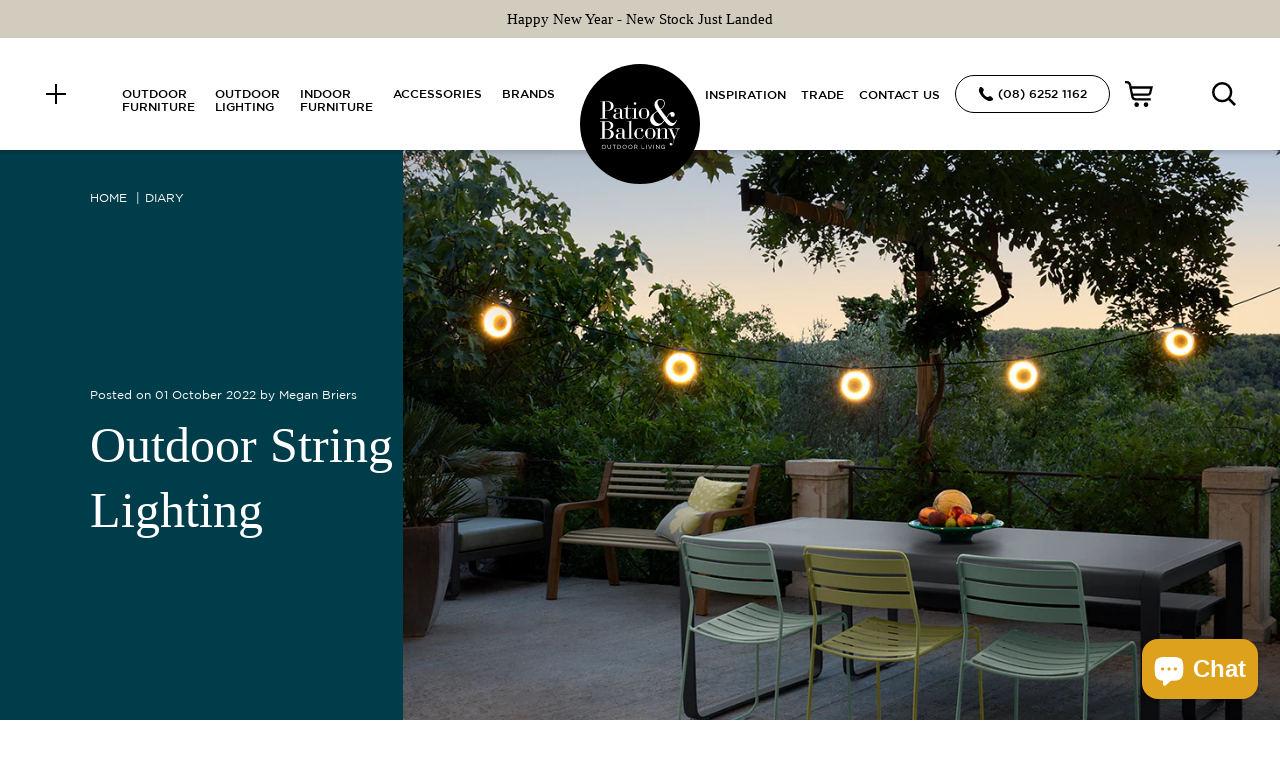

--- FILE ---
content_type: text/html; charset=utf-8
request_url: https://patiobalconyoutdoor.com.au/blogs/diary/outdoor-string-lighting
body_size: 25352
content:
<!doctype html>
<html class="no-js" lang="en">
<head>
    <meta charset="utf-8">
    <meta http-equiv="X-UA-Compatible" content="IE=edge">
    <meta name="viewport" content="width=device-width,initial-scale=1">
    <meta name="theme-color" content="">
    <link rel="canonical" href="https://patiobalconyoutdoor.com.au/blogs/diary/outdoor-string-lighting">
    <link rel="preconnect" href="https://cdn.shopify.com" crossorigin><link rel="icon" type="image/png" href="//patiobalconyoutdoor.com.au/cdn/shop/files/favicon_32x32.png?v=1673231577"><title>
        Outdoor String Lighting
 &ndash; Patio &amp; Balcony Outdoor Living</title>

    
        <meta name="description" content="Hoop by Fermob Hoop string lighting has just arrived. And it is so much more than a string of lights! The brands lighting products take their cues from modern day lifestyles, and they bear all the hallmarks of Fermob&#39;s DNA: simplicity, attention to detail and of course visual appeal. These lighting collections reflect ">
    
    
    

<meta property="og:site_name" content="Patio &amp; Balcony Outdoor Living">
<meta property="og:url" content="https://patiobalconyoutdoor.com.au/blogs/diary/outdoor-string-lighting">
<meta property="og:title" content="Outdoor String Lighting">
<meta property="og:type" content="article">
<meta property="og:description" content="Hoop by Fermob Hoop string lighting has just arrived. And it is so much more than a string of lights! The brands lighting products take their cues from modern day lifestyles, and they bear all the hallmarks of Fermob&#39;s DNA: simplicity, attention to detail and of course visual appeal. These lighting collections reflect "><meta property="og:image" content="http://patiobalconyoutdoor.com.au/cdn/shop/articles/Hoop-3.jpg?v=1669183873">
    <meta property="og:image:secure_url" content="https://patiobalconyoutdoor.com.au/cdn/shop/articles/Hoop-3.jpg?v=1669183873">
    <meta property="og:image:width" content="1080">
    <meta property="og:image:height" content="720"><meta name="twitter:card" content="summary_large_image">
<meta name="twitter:title" content="Outdoor String Lighting">
<meta name="twitter:description" content="Hoop by Fermob Hoop string lighting has just arrived. And it is so much more than a string of lights! The brands lighting products take their cues from modern day lifestyles, and they bear all the hallmarks of Fermob&#39;s DNA: simplicity, attention to detail and of course visual appeal. These lighting collections reflect ">

    <!-- Google Tag Manager -->
    <script>(function(w,d,s,l,i){w[l]=w[l]||[];w[l].push({'gtm.start':
    new Date().getTime(),event:'gtm.js'});var f=d.getElementsByTagName(s)[0],
    j=d.createElement(s),dl=l!='dataLayer'?'&l='+l:'';j.async=true;j.src=
    'https://www.googletagmanager.com/gtm.js?id='+i+dl;f.parentNode.insertBefore(j,f);
    })(window,document,'script','dataLayer','GTM-T7PMPKD');</script>
    <!-- End Google Tag Manager -->

    <!-- preload webfonts -->
    <link rel="preload" href="//patiobalconyoutdoor.com.au/cdn/shop/t/2/assets/Gotham-Light.woff?v=74723541180268074031662081923" as="font">
    <link rel="preload" href="//patiobalconyoutdoor.com.au/cdn/shop/t/2/assets/Gotham-Light.woff2?v=104743941745244830801662081931" as="font">

    <link rel="preload" href="//patiobalconyoutdoor.com.au/cdn/shop/t/2/assets/Gotham-LightItalic.woff?v=32723969733266083721662081906" as="font">
    <link rel="preload" href="//patiobalconyoutdoor.com.au/cdn/shop/t/2/assets/Gotham-LightItalic.woff2?v=11369551311750079681662081927" as="font">

    <link rel="preload" href="//patiobalconyoutdoor.com.au/cdn/shop/t/2/assets/Gotham-Medium.woff?v=170212955546152799031662081910" as="font">
    <link rel="preload" href="//patiobalconyoutdoor.com.au/cdn/shop/t/2/assets/Gotham-Medium.woff2?v=60877816299907467631662081914" as="font">

    <link rel="preload" href="//patiobalconyoutdoor.com.au/cdn/shop/t/2/assets/Gotham-MediumItalic.woff?v=24471415706604349871662081922" as="font">
    <link rel="preload" href="//patiobalconyoutdoor.com.au/cdn/shop/t/2/assets/Gotham-MediumItalic.woff2?v=174177336761200944161662081921" as="font">

    <link rel="preload" href="//patiobalconyoutdoor.com.au/cdn/shop/t/2/assets/Gotham-Book.woff?v=160546013314344562261662081904" as="font">
    <link rel="preload" href="//patiobalconyoutdoor.com.au/cdn/shop/t/2/assets/Gotham-Book.woff2?v=41179572164800919211662081908" as="font">

    <link rel="preload" href="//patiobalconyoutdoor.com.au/cdn/shop/t/2/assets/Gotham-BookItalic.woff?v=27587047727743565161662081917" as="font">
    <link rel="preload" href="//patiobalconyoutdoor.com.au/cdn/shop/t/2/assets/Gotham-BookItalic.woff2?v=51015850344996259371662081918" as="font">

    <link rel="preload" href="//patiobalconyoutdoor.com.au/cdn/shop/t/2/assets/Gotham-Bold.woff?v=150177540654914443501662081924" as="font">
    <link rel="preload" href="//patiobalconyoutdoor.com.au/cdn/shop/t/2/assets/Gotham-Bold.woff2?v=88888147106063766981662081929" as="font">

    <link rel="preload" href="//patiobalconyoutdoor.com.au/cdn/shop/t/2/assets/Gotham-BoldItalic.woff?v=172865747864371060961662081916" as="font">
    <link rel="preload" href="//patiobalconyoutdoor.com.au/cdn/shop/t/2/assets/Gotham-BoldItalic.woff2?v=180233438368695411941662081926" as="font">

    <link rel="preload" href="//patiobalconyoutdoor.com.au/cdn/shop/t/2/assets/playfair-display-v30-latin-regular.woff2?v=126849552931502796221690357442" as="font">
    <link rel="preload" href="//patiobalconyoutdoor.com.au/cdn/shop/t/2/assets/playfair-display-v30-latin-italic.woff2?v=111556042521128211931690357431" as="font">
  
    <!-- Typekit -->
    <link rel="stylesheet" href="https://use.typekit.net/pyh4swg.css">
    
    <style data-shopify>
        :root {
            --font-body-family: 'gotham_web', sans-serif;
            --font-body-weight: 400;
            --font-heading-family: 'Playfair Display', serif;
            --font-heading-weight: 400;
            --font-accent-family: 'lindsey-signature', sans-serif;
            --font-accent-weight: 400;
            
            --duration-short: .1s;
            --duration-default: .2s;
            --duration-long: .5s;
        }:root {--color-black-cherry: #541827;--color-beige-latte: #fdf2e5;--color-russet: #492d1e;--color-nutmeg: #b4a28f;--color-red-ochre: #7f3d31;--color-chili: #940c24;--color-pink-praline: #de1c42;--color-honey: #FAB400;--color-willow-green: #b7b373;--color-cactus: #7a856e;--color-rosemary: #686e64;--color-cedar-green: #004939;--color-acapulco-blue: #003d4b;--color-deep-blue: #0c1b31;--color-liquorice: #071512;--color-anthracite: #2d2e33;--color-storm-grey: #455e5d;--color-clay-grey: #d1ccbe;--color-ice-mint: #e3f1e8;--color-frosted-lemon: #fff9c7;--color-cotton-white: #FFFFFF;--color-aubergine: #472C4C;--color-lagoon-blue: #6BC2BB;--color-cashmere: #B7A68D;--color-dark-green: #29543C;--color-warm-grey: #DED5CF;--color-dusty-rose: #c8a5a5;--color-steel-grey: #B8B9B7;--color-camel: #A38B71;--color-sand: #C6BCA1;--color-mocca: #615755;--color-aqua: #95aca1;--color-black-wash: #1c1916;--color-broken-white: #FBFAF0;--color-burgundy: #650d17;--color-caramel: #8e631a;--color-cement-grey: #918e84;--color-china-red: #c51c32;--color-clear: #c29c71;--color-dark-grey-wash: #564a48;--color-dusty-green: #7a7d6d;--color-espresso: #2d1406;--color-grege: #79644d;--color-grey-wash: #7d776d;--color-nacre: #c3ae9d;--color-oyster: #696155;--color-pebble: #878577;--color-snow: #fffaf7;--color-snow-wash: #f1dfc5;--color-sparkle: #fff4eb;--color-walnut: #b98532;--color-wenge: #633c24;--color-white-wash: #e1ccb1;--color-pure-white: #FFFFFF;--color-cord: #C4BC89;--color-quartz-grey: #807770;--color-taupe: #8E7D6B;--color-black: #061513;--color-vs-honey: #ad763d;--color-light-grey: #e0e0e0;--color-ink-blue: #495B68;--color-olive: #808000;--color-bamboo: #9a7d48;--color-grey-lapilli: #848D88;--color-gingerbread: #986F31;--color-marshmallow: #CECAE6;--color-pesto: #5E5E31;--color-tonka: #4E4943;--color-maya-blue: #85B3CD;--color-candied-orange: #974C22;--color-poppy: #b3181c;--color-capucine: #f0523f;--color-opaline-green: #aedbbc;--color-lapilli-grey: #848D88;--color-argent: #9B9E8A;--color-armee: #6D6B4B;--color-ayrton: #E7EAFB;--color-azzura: #B0BDE3;--color-bateau: #26303A;--color-bere: #664A40;--color-brun: #AD876C;--color-carmel: #D4AF8E;--color-cep: #A99588;--color-floss: #BEACB3;--color-fog: #D1D0D4;--color-fonda: #505876;--color-kali: #C1BAB9;--color-maiz: #DEB756;--color-mare: #899285;--color-moro: #89524E;--color-nox: #6C635F;--color-petra: #CDC6CD;--color-rosa: #D39291;--color-roy: #969DAB;--color-russo: #A87545;--color-sable: #E2D7CA;--color-tempest: #626168;}.color-black-cherry { color: var(--color-black-cherry); }
                .bg-black-cherry { background-color: var(--color-black-cherry); color: #ffffff; }
                .bg-black-cherry:hover { color: #ffffff; }.color-beige-latte { color: var(--color-beige-latte); }
                .bg-beige-latte { background-color: var(--color-beige-latte); color: #000000; }
                .bg-beige-latte:hover { color: #000000; }.color-russet { color: var(--color-russet); }
                .bg-russet { background-color: var(--color-russet); color: #ffffff; }
                .bg-russet:hover { color: #ffffff; }.color-nutmeg { color: var(--color-nutmeg); }
                .bg-nutmeg { background-color: var(--color-nutmeg); color: #000000; }
                .bg-nutmeg:hover { color: #000000; }.color-red-ochre { color: var(--color-red-ochre); }
                .bg-red-ochre { background-color: var(--color-red-ochre); color: #ffffff; }
                .bg-red-ochre:hover { color: #ffffff; }.color-chili { color: var(--color-chili); }
                .bg-chili { background-color: var(--color-chili); color: #ffffff; }
                .bg-chili:hover { color: #ffffff; }.color-pink-praline { color: var(--color-pink-praline); }
                .bg-pink-praline { background-color: var(--color-pink-praline); color: #ffffff; }
                .bg-pink-praline:hover { color: #ffffff; }.color-honey { color: var(--color-honey); }
                .bg-honey { background-color: var(--color-honey); color: #000000; }
                .bg-honey:hover { color: #000000; }.color-willow-green { color: var(--color-willow-green); }
                .bg-willow-green { background-color: var(--color-willow-green); color: #000000; }
                .bg-willow-green:hover { color: #000000; }.color-cactus { color: var(--color-cactus); }
                .bg-cactus { background-color: var(--color-cactus); color: #000000; }
                .bg-cactus:hover { color: #000000; }.color-rosemary { color: var(--color-rosemary); }
                .bg-rosemary { background-color: var(--color-rosemary); color: #ffffff; }
                .bg-rosemary:hover { color: #ffffff; }.color-cedar-green { color: var(--color-cedar-green); }
                .bg-cedar-green { background-color: var(--color-cedar-green); color: #ffffff; }
                .bg-cedar-green:hover { color: #ffffff; }.color-acapulco-blue { color: var(--color-acapulco-blue); }
                .bg-acapulco-blue { background-color: var(--color-acapulco-blue); color: #ffffff; }
                .bg-acapulco-blue:hover { color: #ffffff; }.color-deep-blue { color: var(--color-deep-blue); }
                .bg-deep-blue { background-color: var(--color-deep-blue); color: #ffffff; }
                .bg-deep-blue:hover { color: #ffffff; }.color-liquorice { color: var(--color-liquorice); }
                .bg-liquorice { background-color: var(--color-liquorice); color: #ffffff; }
                .bg-liquorice:hover { color: #ffffff; }.color-anthracite { color: var(--color-anthracite); }
                .bg-anthracite { background-color: var(--color-anthracite); color: #ffffff; }
                .bg-anthracite:hover { color: #ffffff; }.color-storm-grey { color: var(--color-storm-grey); }
                .bg-storm-grey { background-color: var(--color-storm-grey); color: #ffffff; }
                .bg-storm-grey:hover { color: #ffffff; }.color-clay-grey { color: var(--color-clay-grey); }
                .bg-clay-grey { background-color: var(--color-clay-grey); color: #000000; }
                .bg-clay-grey:hover { color: #000000; }.color-ice-mint { color: var(--color-ice-mint); }
                .bg-ice-mint { background-color: var(--color-ice-mint); color: #000000; }
                .bg-ice-mint:hover { color: #000000; }.color-frosted-lemon { color: var(--color-frosted-lemon); }
                .bg-frosted-lemon { background-color: var(--color-frosted-lemon); color: #000000; }
                .bg-frosted-lemon:hover { color: #000000; }.color-cotton-white { color: var(--color-cotton-white); }
                .bg-cotton-white { background-color: var(--color-cotton-white); color: #000000; }
                .bg-cotton-white:hover { color: #000000; }.color-aubergine { color: var(--color-aubergine); }
                .bg-aubergine { background-color: var(--color-aubergine); color: #ffffff; }
                .bg-aubergine:hover { color: #ffffff; }.color-lagoon-blue { color: var(--color-lagoon-blue); }
                .bg-lagoon-blue { background-color: var(--color-lagoon-blue); color: #000000; }
                .bg-lagoon-blue:hover { color: #000000; }.color-cashmere { color: var(--color-cashmere); }
                .bg-cashmere { background-color: var(--color-cashmere); color: #000000; }
                .bg-cashmere:hover { color: #000000; }.color-dark-green { color: var(--color-dark-green); }
                .bg-dark-green { background-color: var(--color-dark-green); color: #ffffff; }
                .bg-dark-green:hover { color: #ffffff; }.color-warm-grey { color: var(--color-warm-grey); }
                .bg-warm-grey { background-color: var(--color-warm-grey); color: #000000; }
                .bg-warm-grey:hover { color: #000000; }.color-dusty-rose { color: var(--color-dusty-rose); }
                .bg-dusty-rose { background-color: var(--color-dusty-rose); color: #000000; }
                .bg-dusty-rose:hover { color: #000000; }.color-steel-grey { color: var(--color-steel-grey); }
                .bg-steel-grey { background-color: var(--color-steel-grey); color: #000000; }
                .bg-steel-grey:hover { color: #000000; }.color-camel { color: var(--color-camel); }
                .bg-camel { background-color: var(--color-camel); color: #000000; }
                .bg-camel:hover { color: #000000; }.color-sand { color: var(--color-sand); }
                .bg-sand { background-color: var(--color-sand); color: #000000; }
                .bg-sand:hover { color: #000000; }.color-mocca { color: var(--color-mocca); }
                .bg-mocca { background-color: var(--color-mocca); color: #ffffff; }
                .bg-mocca:hover { color: #ffffff; }.color-aqua { color: var(--color-aqua); }
                .bg-aqua { background-color: var(--color-aqua); color: #000000; }
                .bg-aqua:hover { color: #000000; }.color-black-wash { color: var(--color-black-wash); }
                .bg-black-wash { background-color: var(--color-black-wash); color: #ffffff; }
                .bg-black-wash:hover { color: #ffffff; }.color-broken-white { color: var(--color-broken-white); }
                .bg-broken-white { background-color: var(--color-broken-white); color: #000000; }
                .bg-broken-white:hover { color: #000000; }.color-burgundy { color: var(--color-burgundy); }
                .bg-burgundy { background-color: var(--color-burgundy); color: #ffffff; }
                .bg-burgundy:hover { color: #ffffff; }.color-caramel { color: var(--color-caramel); }
                .bg-caramel { background-color: var(--color-caramel); color: #ffffff; }
                .bg-caramel:hover { color: #ffffff; }.color-cement-grey { color: var(--color-cement-grey); }
                .bg-cement-grey { background-color: var(--color-cement-grey); color: #000000; }
                .bg-cement-grey:hover { color: #000000; }.color-china-red { color: var(--color-china-red); }
                .bg-china-red { background-color: var(--color-china-red); color: #ffffff; }
                .bg-china-red:hover { color: #ffffff; }.color-clear { color: var(--color-clear); }
                .bg-clear { background-color: var(--color-clear); color: #000000; }
                .bg-clear:hover { color: #000000; }.color-dark-grey-wash { color: var(--color-dark-grey-wash); }
                .bg-dark-grey-wash { background-color: var(--color-dark-grey-wash); color: #ffffff; }
                .bg-dark-grey-wash:hover { color: #ffffff; }.color-dusty-green { color: var(--color-dusty-green); }
                .bg-dusty-green { background-color: var(--color-dusty-green); color: #000000; }
                .bg-dusty-green:hover { color: #000000; }.color-espresso { color: var(--color-espresso); }
                .bg-espresso { background-color: var(--color-espresso); color: #ffffff; }
                .bg-espresso:hover { color: #ffffff; }.color-grege { color: var(--color-grege); }
                .bg-grege { background-color: var(--color-grege); color: #ffffff; }
                .bg-grege:hover { color: #ffffff; }.color-grey-wash { color: var(--color-grey-wash); }
                .bg-grey-wash { background-color: var(--color-grey-wash); color: #000000; }
                .bg-grey-wash:hover { color: #000000; }.color-nacre { color: var(--color-nacre); }
                .bg-nacre { background-color: var(--color-nacre); color: #000000; }
                .bg-nacre:hover { color: #000000; }.color-oyster { color: var(--color-oyster); }
                .bg-oyster { background-color: var(--color-oyster); color: #ffffff; }
                .bg-oyster:hover { color: #ffffff; }.color-pebble { color: var(--color-pebble); }
                .bg-pebble { background-color: var(--color-pebble); color: #000000; }
                .bg-pebble:hover { color: #000000; }.color-snow { color: var(--color-snow); }
                .bg-snow { background-color: var(--color-snow); color: #000000; }
                .bg-snow:hover { color: #000000; }.color-snow-wash { color: var(--color-snow-wash); }
                .bg-snow-wash { background-color: var(--color-snow-wash); color: #000000; }
                .bg-snow-wash:hover { color: #000000; }.color-sparkle { color: var(--color-sparkle); }
                .bg-sparkle { background-color: var(--color-sparkle); color: #000000; }
                .bg-sparkle:hover { color: #000000; }.color-walnut { color: var(--color-walnut); }
                .bg-walnut { background-color: var(--color-walnut); color: #000000; }
                .bg-walnut:hover { color: #000000; }.color-wenge { color: var(--color-wenge); }
                .bg-wenge { background-color: var(--color-wenge); color: #ffffff; }
                .bg-wenge:hover { color: #ffffff; }.color-white-wash { color: var(--color-white-wash); }
                .bg-white-wash { background-color: var(--color-white-wash); color: #000000; }
                .bg-white-wash:hover { color: #000000; }.color-pure-white { color: var(--color-pure-white); }
                .bg-pure-white { background-color: var(--color-pure-white); color: #000000; }
                .bg-pure-white:hover { color: #000000; }.color-cord { color: var(--color-cord); }
                .bg-cord { background-color: var(--color-cord); color: #000000; }
                .bg-cord:hover { color: #000000; }.color-quartz-grey { color: var(--color-quartz-grey); }
                .bg-quartz-grey { background-color: var(--color-quartz-grey); color: #000000; }
                .bg-quartz-grey:hover { color: #000000; }.color-taupe { color: var(--color-taupe); }
                .bg-taupe { background-color: var(--color-taupe); color: #000000; }
                .bg-taupe:hover { color: #000000; }.color-black { color: var(--color-black); }
                .bg-black { background-color: var(--color-black); color: #ffffff; }
                .bg-black:hover { color: #ffffff; }.color-vs-honey { color: var(--color-vs-honey); }
                .bg-vs-honey { background-color: var(--color-vs-honey); color: #000000; }
                .bg-vs-honey:hover { color: #000000; }.color-light-grey { color: var(--color-light-grey); }
                .bg-light-grey { background-color: var(--color-light-grey); color: #000000; }
                .bg-light-grey:hover { color: #000000; }.color-ink-blue { color: var(--color-ink-blue); }
                .bg-ink-blue { background-color: var(--color-ink-blue); color: #ffffff; }
                .bg-ink-blue:hover { color: #ffffff; }.color-olive { color: var(--color-olive); }
                .bg-olive { background-color: var(--color-olive); color: #000000; }
                .bg-olive:hover { color: #000000; }.color-bamboo { color: var(--color-bamboo); }
                .bg-bamboo { background-color: var(--color-bamboo); color: #000000; }
                .bg-bamboo:hover { color: #000000; }.color-grey-lapilli { color: var(--color-grey-lapilli); }
                .bg-grey-lapilli { background-color: var(--color-grey-lapilli); color: #000000; }
                .bg-grey-lapilli:hover { color: #000000; }.color-gingerbread { color: var(--color-gingerbread); }
                .bg-gingerbread { background-color: var(--color-gingerbread); color: #ffffff; }
                .bg-gingerbread:hover { color: #ffffff; }.color-marshmallow { color: var(--color-marshmallow); }
                .bg-marshmallow { background-color: var(--color-marshmallow); color: #000000; }
                .bg-marshmallow:hover { color: #000000; }.color-pesto { color: var(--color-pesto); }
                .bg-pesto { background-color: var(--color-pesto); color: #ffffff; }
                .bg-pesto:hover { color: #ffffff; }.color-tonka { color: var(--color-tonka); }
                .bg-tonka { background-color: var(--color-tonka); color: #ffffff; }
                .bg-tonka:hover { color: #ffffff; }.color-maya-blue { color: var(--color-maya-blue); }
                .bg-maya-blue { background-color: var(--color-maya-blue); color: #000000; }
                .bg-maya-blue:hover { color: #000000; }.color-candied-orange { color: var(--color-candied-orange); }
                .bg-candied-orange { background-color: var(--color-candied-orange); color: #ffffff; }
                .bg-candied-orange:hover { color: #ffffff; }.color-poppy { color: var(--color-poppy); }
                .bg-poppy { background-color: var(--color-poppy); color: #ffffff; }
                .bg-poppy:hover { color: #ffffff; }.color-capucine { color: var(--color-capucine); }
                .bg-capucine { background-color: var(--color-capucine); color: #000000; }
                .bg-capucine:hover { color: #000000; }.color-opaline-green { color: var(--color-opaline-green); }
                .bg-opaline-green { background-color: var(--color-opaline-green); color: #000000; }
                .bg-opaline-green:hover { color: #000000; }.color-lapilli-grey { color: var(--color-lapilli-grey); }
                .bg-lapilli-grey { background-color: var(--color-lapilli-grey); color: #000000; }
                .bg-lapilli-grey:hover { color: #000000; }.color-argent { color: var(--color-argent); }
                .bg-argent { background-color: var(--color-argent); color: #000000; }
                .bg-argent:hover { color: #000000; }.color-armee { color: var(--color-armee); }
                .bg-armee { background-color: var(--color-armee); color: #ffffff; }
                .bg-armee:hover { color: #ffffff; }.color-ayrton { color: var(--color-ayrton); }
                .bg-ayrton { background-color: var(--color-ayrton); color: #000000; }
                .bg-ayrton:hover { color: #000000; }.color-azzura { color: var(--color-azzura); }
                .bg-azzura { background-color: var(--color-azzura); color: #000000; }
                .bg-azzura:hover { color: #000000; }.color-bateau { color: var(--color-bateau); }
                .bg-bateau { background-color: var(--color-bateau); color: #ffffff; }
                .bg-bateau:hover { color: #ffffff; }.color-bere { color: var(--color-bere); }
                .bg-bere { background-color: var(--color-bere); color: #ffffff; }
                .bg-bere:hover { color: #ffffff; }.color-brun { color: var(--color-brun); }
                .bg-brun { background-color: var(--color-brun); color: #000000; }
                .bg-brun:hover { color: #000000; }.color-carmel { color: var(--color-carmel); }
                .bg-carmel { background-color: var(--color-carmel); color: #000000; }
                .bg-carmel:hover { color: #000000; }.color-cep { color: var(--color-cep); }
                .bg-cep { background-color: var(--color-cep); color: #000000; }
                .bg-cep:hover { color: #000000; }.color-floss { color: var(--color-floss); }
                .bg-floss { background-color: var(--color-floss); color: #000000; }
                .bg-floss:hover { color: #000000; }.color-fog { color: var(--color-fog); }
                .bg-fog { background-color: var(--color-fog); color: #000000; }
                .bg-fog:hover { color: #000000; }.color-fonda { color: var(--color-fonda); }
                .bg-fonda { background-color: var(--color-fonda); color: #ffffff; }
                .bg-fonda:hover { color: #ffffff; }.color-kali { color: var(--color-kali); }
                .bg-kali { background-color: var(--color-kali); color: #000000; }
                .bg-kali:hover { color: #000000; }.color-maiz { color: var(--color-maiz); }
                .bg-maiz { background-color: var(--color-maiz); color: #000000; }
                .bg-maiz:hover { color: #000000; }.color-mare { color: var(--color-mare); }
                .bg-mare { background-color: var(--color-mare); color: #000000; }
                .bg-mare:hover { color: #000000; }.color-moro { color: var(--color-moro); }
                .bg-moro { background-color: var(--color-moro); color: #ffffff; }
                .bg-moro:hover { color: #ffffff; }.color-nox { color: var(--color-nox); }
                .bg-nox { background-color: var(--color-nox); color: #ffffff; }
                .bg-nox:hover { color: #ffffff; }.color-petra { color: var(--color-petra); }
                .bg-petra { background-color: var(--color-petra); color: #000000; }
                .bg-petra:hover { color: #000000; }.color-rosa { color: var(--color-rosa); }
                .bg-rosa { background-color: var(--color-rosa); color: #000000; }
                .bg-rosa:hover { color: #000000; }.color-roy { color: var(--color-roy); }
                .bg-roy { background-color: var(--color-roy); color: #000000; }
                .bg-roy:hover { color: #000000; }.color-russo { color: var(--color-russo); }
                .bg-russo { background-color: var(--color-russo); color: #000000; }
                .bg-russo:hover { color: #000000; }.color-sable { color: var(--color-sable); }
                .bg-sable { background-color: var(--color-sable); color: #000000; }
                .bg-sable:hover { color: #000000; }.color-tempest { color: var(--color-tempest); }
                .bg-tempest { background-color: var(--color-tempest); color: #ffffff; }
                .bg-tempest:hover { color: #ffffff; }.bg-flannel-grey { background-image: url(https://cdn.shopify.com/s/files/1/0659/4727/1426/files/flannel-grey.jpg?v=1676603037); }.bg-graphite-grey { background-image: url(https://cdn.shopify.com/s/files/1/0659/4727/1426/files/graphite-grey.jpg?v=1727235579); }.bg-grey-taupe { background-image: url(https://cdn.shopify.com/s/files/1/0659/4727/1426/files/grey-taupe.jpg?v=1676603038); }.bg-off-white { background-image: url(https://cdn.shopify.com/s/files/1/0659/4727/1426/files/off-white.jpg?v=1676603038); }</style>
    
    <link href="//patiobalconyoutdoor.com.au/cdn/shop/t/2/assets/plugins.min.css?v=52882503892404020171664465538" rel="stylesheet" type="text/css" media="all" />
    <link href="//patiobalconyoutdoor.com.au/cdn/shop/t/2/assets/theme.css?v=89383195481351926731751091721" rel="stylesheet" type="text/css" media="all" />
    
    <script src="//patiobalconyoutdoor.com.au/cdn/shop/t/2/assets/global.js?v=115460440792495928351758089442" defer="defer"></script>
    
    <script src="//patiobalconyoutdoor.com.au/cdn/shop/t/2/assets/jquery.min.js?v=8324501383853434791675346682" defer="defer"></script>
    <script src="//patiobalconyoutdoor.com.au/cdn/shop/t/2/assets/bootstrap.min.js?v=79243995266042000661675344421" defer="defer"></script>
    <script src="//patiobalconyoutdoor.com.au/cdn/shop/t/2/assets/plugins.min.js?v=152513351952009847221669443282" defer="defer"></script>
    <script src="//patiobalconyoutdoor.com.au/cdn/shop/t/2/assets/theme.js?v=1137321403865955731676518519" defer="defer"></script>
    
    <script>window.performance && window.performance.mark && window.performance.mark('shopify.content_for_header.start');</script><meta name="facebook-domain-verification" content="6xcla869mlm80usa964umnk8ko2hex">
<meta name="google-site-verification" content="M9UPRmK-R3hcDJm8Z8OMKMIV9AHUST3gPXOIkRIGKLo">
<meta id="shopify-digital-wallet" name="shopify-digital-wallet" content="/65947271426/digital_wallets/dialog">
<meta name="shopify-checkout-api-token" content="a5595ff70d44798a484705cce0e992ed">
<meta id="in-context-paypal-metadata" data-shop-id="65947271426" data-venmo-supported="false" data-environment="production" data-locale="en_US" data-paypal-v4="true" data-currency="AUD">
<link rel="alternate" type="application/atom+xml" title="Feed" href="/blogs/diary.atom" />
<script async="async" src="/checkouts/internal/preloads.js?locale=en-AU"></script>
<link rel="preconnect" href="https://shop.app" crossorigin="anonymous">
<script async="async" src="https://shop.app/checkouts/internal/preloads.js?locale=en-AU&shop_id=65947271426" crossorigin="anonymous"></script>
<script id="apple-pay-shop-capabilities" type="application/json">{"shopId":65947271426,"countryCode":"AU","currencyCode":"AUD","merchantCapabilities":["supports3DS"],"merchantId":"gid:\/\/shopify\/Shop\/65947271426","merchantName":"Patio \u0026 Balcony Outdoor Living","requiredBillingContactFields":["postalAddress","email","phone"],"requiredShippingContactFields":["postalAddress","email","phone"],"shippingType":"shipping","supportedNetworks":["visa","masterCard","amex","jcb"],"total":{"type":"pending","label":"Patio \u0026 Balcony Outdoor Living","amount":"1.00"},"shopifyPaymentsEnabled":true,"supportsSubscriptions":true}</script>
<script id="shopify-features" type="application/json">{"accessToken":"a5595ff70d44798a484705cce0e992ed","betas":["rich-media-storefront-analytics"],"domain":"patiobalconyoutdoor.com.au","predictiveSearch":true,"shopId":65947271426,"locale":"en"}</script>
<script>var Shopify = Shopify || {};
Shopify.shop = "patiobalcony.myshopify.com";
Shopify.locale = "en";
Shopify.currency = {"active":"AUD","rate":"1.0"};
Shopify.country = "AU";
Shopify.theme = {"name":"patiobalcony","id":135086407938,"schema_name":"patiobalcony","schema_version":"1.0.1","theme_store_id":null,"role":"main"};
Shopify.theme.handle = "null";
Shopify.theme.style = {"id":null,"handle":null};
Shopify.cdnHost = "patiobalconyoutdoor.com.au/cdn";
Shopify.routes = Shopify.routes || {};
Shopify.routes.root = "/";</script>
<script type="module">!function(o){(o.Shopify=o.Shopify||{}).modules=!0}(window);</script>
<script>!function(o){function n(){var o=[];function n(){o.push(Array.prototype.slice.apply(arguments))}return n.q=o,n}var t=o.Shopify=o.Shopify||{};t.loadFeatures=n(),t.autoloadFeatures=n()}(window);</script>
<script>
  window.ShopifyPay = window.ShopifyPay || {};
  window.ShopifyPay.apiHost = "shop.app\/pay";
  window.ShopifyPay.redirectState = null;
</script>
<script id="shop-js-analytics" type="application/json">{"pageType":"article"}</script>
<script defer="defer" async type="module" src="//patiobalconyoutdoor.com.au/cdn/shopifycloud/shop-js/modules/v2/client.init-shop-cart-sync_IZsNAliE.en.esm.js"></script>
<script defer="defer" async type="module" src="//patiobalconyoutdoor.com.au/cdn/shopifycloud/shop-js/modules/v2/chunk.common_0OUaOowp.esm.js"></script>
<script type="module">
  await import("//patiobalconyoutdoor.com.au/cdn/shopifycloud/shop-js/modules/v2/client.init-shop-cart-sync_IZsNAliE.en.esm.js");
await import("//patiobalconyoutdoor.com.au/cdn/shopifycloud/shop-js/modules/v2/chunk.common_0OUaOowp.esm.js");

  window.Shopify.SignInWithShop?.initShopCartSync?.({"fedCMEnabled":true,"windoidEnabled":true});

</script>
<script>
  window.Shopify = window.Shopify || {};
  if (!window.Shopify.featureAssets) window.Shopify.featureAssets = {};
  window.Shopify.featureAssets['shop-js'] = {"shop-cart-sync":["modules/v2/client.shop-cart-sync_DLOhI_0X.en.esm.js","modules/v2/chunk.common_0OUaOowp.esm.js"],"init-fed-cm":["modules/v2/client.init-fed-cm_C6YtU0w6.en.esm.js","modules/v2/chunk.common_0OUaOowp.esm.js"],"shop-button":["modules/v2/client.shop-button_BCMx7GTG.en.esm.js","modules/v2/chunk.common_0OUaOowp.esm.js"],"shop-cash-offers":["modules/v2/client.shop-cash-offers_BT26qb5j.en.esm.js","modules/v2/chunk.common_0OUaOowp.esm.js","modules/v2/chunk.modal_CGo_dVj3.esm.js"],"init-windoid":["modules/v2/client.init-windoid_B9PkRMql.en.esm.js","modules/v2/chunk.common_0OUaOowp.esm.js"],"init-shop-email-lookup-coordinator":["modules/v2/client.init-shop-email-lookup-coordinator_DZkqjsbU.en.esm.js","modules/v2/chunk.common_0OUaOowp.esm.js"],"shop-toast-manager":["modules/v2/client.shop-toast-manager_Di2EnuM7.en.esm.js","modules/v2/chunk.common_0OUaOowp.esm.js"],"shop-login-button":["modules/v2/client.shop-login-button_BtqW_SIO.en.esm.js","modules/v2/chunk.common_0OUaOowp.esm.js","modules/v2/chunk.modal_CGo_dVj3.esm.js"],"avatar":["modules/v2/client.avatar_BTnouDA3.en.esm.js"],"pay-button":["modules/v2/client.pay-button_CWa-C9R1.en.esm.js","modules/v2/chunk.common_0OUaOowp.esm.js"],"init-shop-cart-sync":["modules/v2/client.init-shop-cart-sync_IZsNAliE.en.esm.js","modules/v2/chunk.common_0OUaOowp.esm.js"],"init-customer-accounts":["modules/v2/client.init-customer-accounts_DenGwJTU.en.esm.js","modules/v2/client.shop-login-button_BtqW_SIO.en.esm.js","modules/v2/chunk.common_0OUaOowp.esm.js","modules/v2/chunk.modal_CGo_dVj3.esm.js"],"init-shop-for-new-customer-accounts":["modules/v2/client.init-shop-for-new-customer-accounts_JdHXxpS9.en.esm.js","modules/v2/client.shop-login-button_BtqW_SIO.en.esm.js","modules/v2/chunk.common_0OUaOowp.esm.js","modules/v2/chunk.modal_CGo_dVj3.esm.js"],"init-customer-accounts-sign-up":["modules/v2/client.init-customer-accounts-sign-up_D6__K_p8.en.esm.js","modules/v2/client.shop-login-button_BtqW_SIO.en.esm.js","modules/v2/chunk.common_0OUaOowp.esm.js","modules/v2/chunk.modal_CGo_dVj3.esm.js"],"checkout-modal":["modules/v2/client.checkout-modal_C_ZQDY6s.en.esm.js","modules/v2/chunk.common_0OUaOowp.esm.js","modules/v2/chunk.modal_CGo_dVj3.esm.js"],"shop-follow-button":["modules/v2/client.shop-follow-button_XetIsj8l.en.esm.js","modules/v2/chunk.common_0OUaOowp.esm.js","modules/v2/chunk.modal_CGo_dVj3.esm.js"],"lead-capture":["modules/v2/client.lead-capture_DvA72MRN.en.esm.js","modules/v2/chunk.common_0OUaOowp.esm.js","modules/v2/chunk.modal_CGo_dVj3.esm.js"],"shop-login":["modules/v2/client.shop-login_ClXNxyh6.en.esm.js","modules/v2/chunk.common_0OUaOowp.esm.js","modules/v2/chunk.modal_CGo_dVj3.esm.js"],"payment-terms":["modules/v2/client.payment-terms_CNlwjfZz.en.esm.js","modules/v2/chunk.common_0OUaOowp.esm.js","modules/v2/chunk.modal_CGo_dVj3.esm.js"]};
</script>
<script>(function() {
  var isLoaded = false;
  function asyncLoad() {
    if (isLoaded) return;
    isLoaded = true;
    var urls = ["https:\/\/chimpstatic.com\/mcjs-connected\/js\/users\/eb0c0009432b266fc1153962d\/1ba6468536df711908e29c1b6.js?shop=patiobalcony.myshopify.com"];
    for (var i = 0; i < urls.length; i++) {
      var s = document.createElement('script');
      s.type = 'text/javascript';
      s.async = true;
      s.src = urls[i];
      var x = document.getElementsByTagName('script')[0];
      x.parentNode.insertBefore(s, x);
    }
  };
  if(window.attachEvent) {
    window.attachEvent('onload', asyncLoad);
  } else {
    window.addEventListener('load', asyncLoad, false);
  }
})();</script>
<script id="__st">var __st={"a":65947271426,"offset":28800,"reqid":"bc09a16b-619f-4e80-baff-5f364679b4f5-1768446210","pageurl":"patiobalconyoutdoor.com.au\/blogs\/diary\/outdoor-string-lighting","s":"articles-588320178434","u":"1f8029fb5bbd","p":"article","rtyp":"article","rid":588320178434};</script>
<script>window.ShopifyPaypalV4VisibilityTracking = true;</script>
<script id="captcha-bootstrap">!function(){'use strict';const t='contact',e='account',n='new_comment',o=[[t,t],['blogs',n],['comments',n],[t,'customer']],c=[[e,'customer_login'],[e,'guest_login'],[e,'recover_customer_password'],[e,'create_customer']],r=t=>t.map((([t,e])=>`form[action*='/${t}']:not([data-nocaptcha='true']) input[name='form_type'][value='${e}']`)).join(','),a=t=>()=>t?[...document.querySelectorAll(t)].map((t=>t.form)):[];function s(){const t=[...o],e=r(t);return a(e)}const i='password',u='form_key',d=['recaptcha-v3-token','g-recaptcha-response','h-captcha-response',i],f=()=>{try{return window.sessionStorage}catch{return}},m='__shopify_v',_=t=>t.elements[u];function p(t,e,n=!1){try{const o=window.sessionStorage,c=JSON.parse(o.getItem(e)),{data:r}=function(t){const{data:e,action:n}=t;return t[m]||n?{data:e,action:n}:{data:t,action:n}}(c);for(const[e,n]of Object.entries(r))t.elements[e]&&(t.elements[e].value=n);n&&o.removeItem(e)}catch(o){console.error('form repopulation failed',{error:o})}}const l='form_type',E='cptcha';function T(t){t.dataset[E]=!0}const w=window,h=w.document,L='Shopify',v='ce_forms',y='captcha';let A=!1;((t,e)=>{const n=(g='f06e6c50-85a8-45c8-87d0-21a2b65856fe',I='https://cdn.shopify.com/shopifycloud/storefront-forms-hcaptcha/ce_storefront_forms_captcha_hcaptcha.v1.5.2.iife.js',D={infoText:'Protected by hCaptcha',privacyText:'Privacy',termsText:'Terms'},(t,e,n)=>{const o=w[L][v],c=o.bindForm;if(c)return c(t,g,e,D).then(n);var r;o.q.push([[t,g,e,D],n]),r=I,A||(h.body.append(Object.assign(h.createElement('script'),{id:'captcha-provider',async:!0,src:r})),A=!0)});var g,I,D;w[L]=w[L]||{},w[L][v]=w[L][v]||{},w[L][v].q=[],w[L][y]=w[L][y]||{},w[L][y].protect=function(t,e){n(t,void 0,e),T(t)},Object.freeze(w[L][y]),function(t,e,n,w,h,L){const[v,y,A,g]=function(t,e,n){const i=e?o:[],u=t?c:[],d=[...i,...u],f=r(d),m=r(i),_=r(d.filter((([t,e])=>n.includes(e))));return[a(f),a(m),a(_),s()]}(w,h,L),I=t=>{const e=t.target;return e instanceof HTMLFormElement?e:e&&e.form},D=t=>v().includes(t);t.addEventListener('submit',(t=>{const e=I(t);if(!e)return;const n=D(e)&&!e.dataset.hcaptchaBound&&!e.dataset.recaptchaBound,o=_(e),c=g().includes(e)&&(!o||!o.value);(n||c)&&t.preventDefault(),c&&!n&&(function(t){try{if(!f())return;!function(t){const e=f();if(!e)return;const n=_(t);if(!n)return;const o=n.value;o&&e.removeItem(o)}(t);const e=Array.from(Array(32),(()=>Math.random().toString(36)[2])).join('');!function(t,e){_(t)||t.append(Object.assign(document.createElement('input'),{type:'hidden',name:u})),t.elements[u].value=e}(t,e),function(t,e){const n=f();if(!n)return;const o=[...t.querySelectorAll(`input[type='${i}']`)].map((({name:t})=>t)),c=[...d,...o],r={};for(const[a,s]of new FormData(t).entries())c.includes(a)||(r[a]=s);n.setItem(e,JSON.stringify({[m]:1,action:t.action,data:r}))}(t,e)}catch(e){console.error('failed to persist form',e)}}(e),e.submit())}));const S=(t,e)=>{t&&!t.dataset[E]&&(n(t,e.some((e=>e===t))),T(t))};for(const o of['focusin','change'])t.addEventListener(o,(t=>{const e=I(t);D(e)&&S(e,y())}));const B=e.get('form_key'),M=e.get(l),P=B&&M;t.addEventListener('DOMContentLoaded',(()=>{const t=y();if(P)for(const e of t)e.elements[l].value===M&&p(e,B);[...new Set([...A(),...v().filter((t=>'true'===t.dataset.shopifyCaptcha))])].forEach((e=>S(e,t)))}))}(h,new URLSearchParams(w.location.search),n,t,e,['guest_login'])})(!0,!0)}();</script>
<script integrity="sha256-4kQ18oKyAcykRKYeNunJcIwy7WH5gtpwJnB7kiuLZ1E=" data-source-attribution="shopify.loadfeatures" defer="defer" src="//patiobalconyoutdoor.com.au/cdn/shopifycloud/storefront/assets/storefront/load_feature-a0a9edcb.js" crossorigin="anonymous"></script>
<script crossorigin="anonymous" defer="defer" src="//patiobalconyoutdoor.com.au/cdn/shopifycloud/storefront/assets/shopify_pay/storefront-65b4c6d7.js?v=20250812"></script>
<script data-source-attribution="shopify.dynamic_checkout.dynamic.init">var Shopify=Shopify||{};Shopify.PaymentButton=Shopify.PaymentButton||{isStorefrontPortableWallets:!0,init:function(){window.Shopify.PaymentButton.init=function(){};var t=document.createElement("script");t.src="https://patiobalconyoutdoor.com.au/cdn/shopifycloud/portable-wallets/latest/portable-wallets.en.js",t.type="module",document.head.appendChild(t)}};
</script>
<script data-source-attribution="shopify.dynamic_checkout.buyer_consent">
  function portableWalletsHideBuyerConsent(e){var t=document.getElementById("shopify-buyer-consent"),n=document.getElementById("shopify-subscription-policy-button");t&&n&&(t.classList.add("hidden"),t.setAttribute("aria-hidden","true"),n.removeEventListener("click",e))}function portableWalletsShowBuyerConsent(e){var t=document.getElementById("shopify-buyer-consent"),n=document.getElementById("shopify-subscription-policy-button");t&&n&&(t.classList.remove("hidden"),t.removeAttribute("aria-hidden"),n.addEventListener("click",e))}window.Shopify?.PaymentButton&&(window.Shopify.PaymentButton.hideBuyerConsent=portableWalletsHideBuyerConsent,window.Shopify.PaymentButton.showBuyerConsent=portableWalletsShowBuyerConsent);
</script>
<script data-source-attribution="shopify.dynamic_checkout.cart.bootstrap">document.addEventListener("DOMContentLoaded",(function(){function t(){return document.querySelector("shopify-accelerated-checkout-cart, shopify-accelerated-checkout")}if(t())Shopify.PaymentButton.init();else{new MutationObserver((function(e,n){t()&&(Shopify.PaymentButton.init(),n.disconnect())})).observe(document.body,{childList:!0,subtree:!0})}}));
</script>
<link id="shopify-accelerated-checkout-styles" rel="stylesheet" media="screen" href="https://patiobalconyoutdoor.com.au/cdn/shopifycloud/portable-wallets/latest/accelerated-checkout-backwards-compat.css" crossorigin="anonymous">
<style id="shopify-accelerated-checkout-cart">
        #shopify-buyer-consent {
  margin-top: 1em;
  display: inline-block;
  width: 100%;
}

#shopify-buyer-consent.hidden {
  display: none;
}

#shopify-subscription-policy-button {
  background: none;
  border: none;
  padding: 0;
  text-decoration: underline;
  font-size: inherit;
  cursor: pointer;
}

#shopify-subscription-policy-button::before {
  box-shadow: none;
}

      </style>
<script id="sections-script" data-sections="header" defer="defer" src="//patiobalconyoutdoor.com.au/cdn/shop/t/2/compiled_assets/scripts.js?5575"></script>
<script>window.performance && window.performance.mark && window.performance.mark('shopify.content_for_header.end');</script>
    
    <script type="application/ld+json">
        {
            "@context": "http://schema.org",
            "@type": "Organization",
            "name": "Patio \u0026amp; Balcony Outdoor Living",
            
            "sameAs": [
                null,
                "https:\/\/www.facebook.com\/patioandbalconyoutdoor\/",
                "https:\/\/au.pinterest.com\/patio_\/",
                "https:\/\/www.instagram.com\/patiobalconyoutdoorperth\/"
            ],
            "url": "https:\/\/patiobalconyoutdoor.com.au"
        }
    </script><script>document.documentElement.className = document.documentElement.className.replace('no-js', 'js');</script>
    <meta name="facebook-domain-verification" content="6xcla869mlm80usa964umnk8ko2hex" />
<script src="https://cdn.shopify.com/extensions/7bc9bb47-adfa-4267-963e-cadee5096caf/inbox-1252/assets/inbox-chat-loader.js" type="text/javascript" defer="defer"></script>
<link href="https://monorail-edge.shopifysvc.com" rel="dns-prefetch">
<script>(function(){if ("sendBeacon" in navigator && "performance" in window) {try {var session_token_from_headers = performance.getEntriesByType('navigation')[0].serverTiming.find(x => x.name == '_s').description;} catch {var session_token_from_headers = undefined;}var session_cookie_matches = document.cookie.match(/_shopify_s=([^;]*)/);var session_token_from_cookie = session_cookie_matches && session_cookie_matches.length === 2 ? session_cookie_matches[1] : "";var session_token = session_token_from_headers || session_token_from_cookie || "";function handle_abandonment_event(e) {var entries = performance.getEntries().filter(function(entry) {return /monorail-edge.shopifysvc.com/.test(entry.name);});if (!window.abandonment_tracked && entries.length === 0) {window.abandonment_tracked = true;var currentMs = Date.now();var navigation_start = performance.timing.navigationStart;var payload = {shop_id: 65947271426,url: window.location.href,navigation_start,duration: currentMs - navigation_start,session_token,page_type: "article"};window.navigator.sendBeacon("https://monorail-edge.shopifysvc.com/v1/produce", JSON.stringify({schema_id: "online_store_buyer_site_abandonment/1.1",payload: payload,metadata: {event_created_at_ms: currentMs,event_sent_at_ms: currentMs}}));}}window.addEventListener('pagehide', handle_abandonment_event);}}());</script>
<script id="web-pixels-manager-setup">(function e(e,d,r,n,o){if(void 0===o&&(o={}),!Boolean(null===(a=null===(i=window.Shopify)||void 0===i?void 0:i.analytics)||void 0===a?void 0:a.replayQueue)){var i,a;window.Shopify=window.Shopify||{};var t=window.Shopify;t.analytics=t.analytics||{};var s=t.analytics;s.replayQueue=[],s.publish=function(e,d,r){return s.replayQueue.push([e,d,r]),!0};try{self.performance.mark("wpm:start")}catch(e){}var l=function(){var e={modern:/Edge?\/(1{2}[4-9]|1[2-9]\d|[2-9]\d{2}|\d{4,})\.\d+(\.\d+|)|Firefox\/(1{2}[4-9]|1[2-9]\d|[2-9]\d{2}|\d{4,})\.\d+(\.\d+|)|Chrom(ium|e)\/(9{2}|\d{3,})\.\d+(\.\d+|)|(Maci|X1{2}).+ Version\/(15\.\d+|(1[6-9]|[2-9]\d|\d{3,})\.\d+)([,.]\d+|)( \(\w+\)|)( Mobile\/\w+|) Safari\/|Chrome.+OPR\/(9{2}|\d{3,})\.\d+\.\d+|(CPU[ +]OS|iPhone[ +]OS|CPU[ +]iPhone|CPU IPhone OS|CPU iPad OS)[ +]+(15[._]\d+|(1[6-9]|[2-9]\d|\d{3,})[._]\d+)([._]\d+|)|Android:?[ /-](13[3-9]|1[4-9]\d|[2-9]\d{2}|\d{4,})(\.\d+|)(\.\d+|)|Android.+Firefox\/(13[5-9]|1[4-9]\d|[2-9]\d{2}|\d{4,})\.\d+(\.\d+|)|Android.+Chrom(ium|e)\/(13[3-9]|1[4-9]\d|[2-9]\d{2}|\d{4,})\.\d+(\.\d+|)|SamsungBrowser\/([2-9]\d|\d{3,})\.\d+/,legacy:/Edge?\/(1[6-9]|[2-9]\d|\d{3,})\.\d+(\.\d+|)|Firefox\/(5[4-9]|[6-9]\d|\d{3,})\.\d+(\.\d+|)|Chrom(ium|e)\/(5[1-9]|[6-9]\d|\d{3,})\.\d+(\.\d+|)([\d.]+$|.*Safari\/(?![\d.]+ Edge\/[\d.]+$))|(Maci|X1{2}).+ Version\/(10\.\d+|(1[1-9]|[2-9]\d|\d{3,})\.\d+)([,.]\d+|)( \(\w+\)|)( Mobile\/\w+|) Safari\/|Chrome.+OPR\/(3[89]|[4-9]\d|\d{3,})\.\d+\.\d+|(CPU[ +]OS|iPhone[ +]OS|CPU[ +]iPhone|CPU IPhone OS|CPU iPad OS)[ +]+(10[._]\d+|(1[1-9]|[2-9]\d|\d{3,})[._]\d+)([._]\d+|)|Android:?[ /-](13[3-9]|1[4-9]\d|[2-9]\d{2}|\d{4,})(\.\d+|)(\.\d+|)|Mobile Safari.+OPR\/([89]\d|\d{3,})\.\d+\.\d+|Android.+Firefox\/(13[5-9]|1[4-9]\d|[2-9]\d{2}|\d{4,})\.\d+(\.\d+|)|Android.+Chrom(ium|e)\/(13[3-9]|1[4-9]\d|[2-9]\d{2}|\d{4,})\.\d+(\.\d+|)|Android.+(UC? ?Browser|UCWEB|U3)[ /]?(15\.([5-9]|\d{2,})|(1[6-9]|[2-9]\d|\d{3,})\.\d+)\.\d+|SamsungBrowser\/(5\.\d+|([6-9]|\d{2,})\.\d+)|Android.+MQ{2}Browser\/(14(\.(9|\d{2,})|)|(1[5-9]|[2-9]\d|\d{3,})(\.\d+|))(\.\d+|)|K[Aa][Ii]OS\/(3\.\d+|([4-9]|\d{2,})\.\d+)(\.\d+|)/},d=e.modern,r=e.legacy,n=navigator.userAgent;return n.match(d)?"modern":n.match(r)?"legacy":"unknown"}(),u="modern"===l?"modern":"legacy",c=(null!=n?n:{modern:"",legacy:""})[u],f=function(e){return[e.baseUrl,"/wpm","/b",e.hashVersion,"modern"===e.buildTarget?"m":"l",".js"].join("")}({baseUrl:d,hashVersion:r,buildTarget:u}),m=function(e){var d=e.version,r=e.bundleTarget,n=e.surface,o=e.pageUrl,i=e.monorailEndpoint;return{emit:function(e){var a=e.status,t=e.errorMsg,s=(new Date).getTime(),l=JSON.stringify({metadata:{event_sent_at_ms:s},events:[{schema_id:"web_pixels_manager_load/3.1",payload:{version:d,bundle_target:r,page_url:o,status:a,surface:n,error_msg:t},metadata:{event_created_at_ms:s}}]});if(!i)return console&&console.warn&&console.warn("[Web Pixels Manager] No Monorail endpoint provided, skipping logging."),!1;try{return self.navigator.sendBeacon.bind(self.navigator)(i,l)}catch(e){}var u=new XMLHttpRequest;try{return u.open("POST",i,!0),u.setRequestHeader("Content-Type","text/plain"),u.send(l),!0}catch(e){return console&&console.warn&&console.warn("[Web Pixels Manager] Got an unhandled error while logging to Monorail."),!1}}}}({version:r,bundleTarget:l,surface:e.surface,pageUrl:self.location.href,monorailEndpoint:e.monorailEndpoint});try{o.browserTarget=l,function(e){var d=e.src,r=e.async,n=void 0===r||r,o=e.onload,i=e.onerror,a=e.sri,t=e.scriptDataAttributes,s=void 0===t?{}:t,l=document.createElement("script"),u=document.querySelector("head"),c=document.querySelector("body");if(l.async=n,l.src=d,a&&(l.integrity=a,l.crossOrigin="anonymous"),s)for(var f in s)if(Object.prototype.hasOwnProperty.call(s,f))try{l.dataset[f]=s[f]}catch(e){}if(o&&l.addEventListener("load",o),i&&l.addEventListener("error",i),u)u.appendChild(l);else{if(!c)throw new Error("Did not find a head or body element to append the script");c.appendChild(l)}}({src:f,async:!0,onload:function(){if(!function(){var e,d;return Boolean(null===(d=null===(e=window.Shopify)||void 0===e?void 0:e.analytics)||void 0===d?void 0:d.initialized)}()){var d=window.webPixelsManager.init(e)||void 0;if(d){var r=window.Shopify.analytics;r.replayQueue.forEach((function(e){var r=e[0],n=e[1],o=e[2];d.publishCustomEvent(r,n,o)})),r.replayQueue=[],r.publish=d.publishCustomEvent,r.visitor=d.visitor,r.initialized=!0}}},onerror:function(){return m.emit({status:"failed",errorMsg:"".concat(f," has failed to load")})},sri:function(e){var d=/^sha384-[A-Za-z0-9+/=]+$/;return"string"==typeof e&&d.test(e)}(c)?c:"",scriptDataAttributes:o}),m.emit({status:"loading"})}catch(e){m.emit({status:"failed",errorMsg:(null==e?void 0:e.message)||"Unknown error"})}}})({shopId: 65947271426,storefrontBaseUrl: "https://patiobalconyoutdoor.com.au",extensionsBaseUrl: "https://extensions.shopifycdn.com/cdn/shopifycloud/web-pixels-manager",monorailEndpoint: "https://monorail-edge.shopifysvc.com/unstable/produce_batch",surface: "storefront-renderer",enabledBetaFlags: ["2dca8a86"],webPixelsConfigList: [{"id":"147620098","configuration":"{\"pixel_id\":\"1312355248929777\",\"pixel_type\":\"facebook_pixel\",\"metaapp_system_user_token\":\"-\"}","eventPayloadVersion":"v1","runtimeContext":"OPEN","scriptVersion":"ca16bc87fe92b6042fbaa3acc2fbdaa6","type":"APP","apiClientId":2329312,"privacyPurposes":["ANALYTICS","MARKETING","SALE_OF_DATA"],"dataSharingAdjustments":{"protectedCustomerApprovalScopes":["read_customer_address","read_customer_email","read_customer_name","read_customer_personal_data","read_customer_phone"]}},{"id":"54296834","eventPayloadVersion":"1","runtimeContext":"LAX","scriptVersion":"1","type":"CUSTOM","privacyPurposes":["ANALYTICS","MARKETING","SALE_OF_DATA"],"name":"Google Ads Purchase"},{"id":"54952194","eventPayloadVersion":"1","runtimeContext":"LAX","scriptVersion":"1","type":"CUSTOM","privacyPurposes":["ANALYTICS","MARKETING","SALE_OF_DATA"],"name":"Google Ads Dynamic Remarketing"},{"id":"shopify-app-pixel","configuration":"{}","eventPayloadVersion":"v1","runtimeContext":"STRICT","scriptVersion":"0450","apiClientId":"shopify-pixel","type":"APP","privacyPurposes":["ANALYTICS","MARKETING"]},{"id":"shopify-custom-pixel","eventPayloadVersion":"v1","runtimeContext":"LAX","scriptVersion":"0450","apiClientId":"shopify-pixel","type":"CUSTOM","privacyPurposes":["ANALYTICS","MARKETING"]}],isMerchantRequest: false,initData: {"shop":{"name":"Patio \u0026 Balcony Outdoor Living","paymentSettings":{"currencyCode":"AUD"},"myshopifyDomain":"patiobalcony.myshopify.com","countryCode":"AU","storefrontUrl":"https:\/\/patiobalconyoutdoor.com.au"},"customer":null,"cart":null,"checkout":null,"productVariants":[],"purchasingCompany":null},},"https://patiobalconyoutdoor.com.au/cdn","7cecd0b6w90c54c6cpe92089d5m57a67346",{"modern":"","legacy":""},{"shopId":"65947271426","storefrontBaseUrl":"https:\/\/patiobalconyoutdoor.com.au","extensionBaseUrl":"https:\/\/extensions.shopifycdn.com\/cdn\/shopifycloud\/web-pixels-manager","surface":"storefront-renderer","enabledBetaFlags":"[\"2dca8a86\"]","isMerchantRequest":"false","hashVersion":"7cecd0b6w90c54c6cpe92089d5m57a67346","publish":"custom","events":"[[\"page_viewed\",{}]]"});</script><script>
  window.ShopifyAnalytics = window.ShopifyAnalytics || {};
  window.ShopifyAnalytics.meta = window.ShopifyAnalytics.meta || {};
  window.ShopifyAnalytics.meta.currency = 'AUD';
  var meta = {"page":{"pageType":"article","resourceType":"article","resourceId":588320178434,"requestId":"bc09a16b-619f-4e80-baff-5f364679b4f5-1768446210"}};
  for (var attr in meta) {
    window.ShopifyAnalytics.meta[attr] = meta[attr];
  }
</script>
<script class="analytics">
  (function () {
    var customDocumentWrite = function(content) {
      var jquery = null;

      if (window.jQuery) {
        jquery = window.jQuery;
      } else if (window.Checkout && window.Checkout.$) {
        jquery = window.Checkout.$;
      }

      if (jquery) {
        jquery('body').append(content);
      }
    };

    var hasLoggedConversion = function(token) {
      if (token) {
        return document.cookie.indexOf('loggedConversion=' + token) !== -1;
      }
      return false;
    }

    var setCookieIfConversion = function(token) {
      if (token) {
        var twoMonthsFromNow = new Date(Date.now());
        twoMonthsFromNow.setMonth(twoMonthsFromNow.getMonth() + 2);

        document.cookie = 'loggedConversion=' + token + '; expires=' + twoMonthsFromNow;
      }
    }

    var trekkie = window.ShopifyAnalytics.lib = window.trekkie = window.trekkie || [];
    if (trekkie.integrations) {
      return;
    }
    trekkie.methods = [
      'identify',
      'page',
      'ready',
      'track',
      'trackForm',
      'trackLink'
    ];
    trekkie.factory = function(method) {
      return function() {
        var args = Array.prototype.slice.call(arguments);
        args.unshift(method);
        trekkie.push(args);
        return trekkie;
      };
    };
    for (var i = 0; i < trekkie.methods.length; i++) {
      var key = trekkie.methods[i];
      trekkie[key] = trekkie.factory(key);
    }
    trekkie.load = function(config) {
      trekkie.config = config || {};
      trekkie.config.initialDocumentCookie = document.cookie;
      var first = document.getElementsByTagName('script')[0];
      var script = document.createElement('script');
      script.type = 'text/javascript';
      script.onerror = function(e) {
        var scriptFallback = document.createElement('script');
        scriptFallback.type = 'text/javascript';
        scriptFallback.onerror = function(error) {
                var Monorail = {
      produce: function produce(monorailDomain, schemaId, payload) {
        var currentMs = new Date().getTime();
        var event = {
          schema_id: schemaId,
          payload: payload,
          metadata: {
            event_created_at_ms: currentMs,
            event_sent_at_ms: currentMs
          }
        };
        return Monorail.sendRequest("https://" + monorailDomain + "/v1/produce", JSON.stringify(event));
      },
      sendRequest: function sendRequest(endpointUrl, payload) {
        // Try the sendBeacon API
        if (window && window.navigator && typeof window.navigator.sendBeacon === 'function' && typeof window.Blob === 'function' && !Monorail.isIos12()) {
          var blobData = new window.Blob([payload], {
            type: 'text/plain'
          });

          if (window.navigator.sendBeacon(endpointUrl, blobData)) {
            return true;
          } // sendBeacon was not successful

        } // XHR beacon

        var xhr = new XMLHttpRequest();

        try {
          xhr.open('POST', endpointUrl);
          xhr.setRequestHeader('Content-Type', 'text/plain');
          xhr.send(payload);
        } catch (e) {
          console.log(e);
        }

        return false;
      },
      isIos12: function isIos12() {
        return window.navigator.userAgent.lastIndexOf('iPhone; CPU iPhone OS 12_') !== -1 || window.navigator.userAgent.lastIndexOf('iPad; CPU OS 12_') !== -1;
      }
    };
    Monorail.produce('monorail-edge.shopifysvc.com',
      'trekkie_storefront_load_errors/1.1',
      {shop_id: 65947271426,
      theme_id: 135086407938,
      app_name: "storefront",
      context_url: window.location.href,
      source_url: "//patiobalconyoutdoor.com.au/cdn/s/trekkie.storefront.55c6279c31a6628627b2ba1c5ff367020da294e2.min.js"});

        };
        scriptFallback.async = true;
        scriptFallback.src = '//patiobalconyoutdoor.com.au/cdn/s/trekkie.storefront.55c6279c31a6628627b2ba1c5ff367020da294e2.min.js';
        first.parentNode.insertBefore(scriptFallback, first);
      };
      script.async = true;
      script.src = '//patiobalconyoutdoor.com.au/cdn/s/trekkie.storefront.55c6279c31a6628627b2ba1c5ff367020da294e2.min.js';
      first.parentNode.insertBefore(script, first);
    };
    trekkie.load(
      {"Trekkie":{"appName":"storefront","development":false,"defaultAttributes":{"shopId":65947271426,"isMerchantRequest":null,"themeId":135086407938,"themeCityHash":"7586440043524454735","contentLanguage":"en","currency":"AUD","eventMetadataId":"862c9378-b103-49e4-bf8b-33101b3ca9a3"},"isServerSideCookieWritingEnabled":true,"monorailRegion":"shop_domain","enabledBetaFlags":["65f19447"]},"Session Attribution":{},"S2S":{"facebookCapiEnabled":true,"source":"trekkie-storefront-renderer","apiClientId":580111}}
    );

    var loaded = false;
    trekkie.ready(function() {
      if (loaded) return;
      loaded = true;

      window.ShopifyAnalytics.lib = window.trekkie;

      var originalDocumentWrite = document.write;
      document.write = customDocumentWrite;
      try { window.ShopifyAnalytics.merchantGoogleAnalytics.call(this); } catch(error) {};
      document.write = originalDocumentWrite;

      window.ShopifyAnalytics.lib.page(null,{"pageType":"article","resourceType":"article","resourceId":588320178434,"requestId":"bc09a16b-619f-4e80-baff-5f364679b4f5-1768446210","shopifyEmitted":true});

      var match = window.location.pathname.match(/checkouts\/(.+)\/(thank_you|post_purchase)/)
      var token = match? match[1]: undefined;
      if (!hasLoggedConversion(token)) {
        setCookieIfConversion(token);
        
      }
    });


        var eventsListenerScript = document.createElement('script');
        eventsListenerScript.async = true;
        eventsListenerScript.src = "//patiobalconyoutdoor.com.au/cdn/shopifycloud/storefront/assets/shop_events_listener-3da45d37.js";
        document.getElementsByTagName('head')[0].appendChild(eventsListenerScript);

})();</script>
<script
  defer
  src="https://patiobalconyoutdoor.com.au/cdn/shopifycloud/perf-kit/shopify-perf-kit-3.0.3.min.js"
  data-application="storefront-renderer"
  data-shop-id="65947271426"
  data-render-region="gcp-us-central1"
  data-page-type="article"
  data-theme-instance-id="135086407938"
  data-theme-name="patiobalcony"
  data-theme-version="1.0.1"
  data-monorail-region="shop_domain"
  data-resource-timing-sampling-rate="10"
  data-shs="true"
  data-shs-beacon="true"
  data-shs-export-with-fetch="true"
  data-shs-logs-sample-rate="1"
  data-shs-beacon-endpoint="https://patiobalconyoutdoor.com.au/api/collect"
></script>
</head>

<body class="article">
    <a class="skip-to-content-link button visually-hidden" href="#main">
        Skip to content
    </a>

    <div id="shopify-section-announcement-bar" class="shopify-section"><div class="announcement-bar">
        <div class="container">
            <p>Happy New Year - New Stock Just Landed</p>
        </div>
        <!-- /.container -->

        <button type="button" class="close d-none">
            <svg xmlns="http://www.w3.org/2000/svg" aria-hidden="true" focusable="false" role="presentation" class="icon icon-close" fill="none" viewBox="0 0 18 17">
  <path d="M.865 15.978a.5.5 0 00.707.707l7.433-7.431 7.579 7.282a.501.501 0 00.846-.37.5.5 0 00-.153-.351L9.712 8.546l7.417-7.416a.5.5 0 10-.707-.708L8.991 7.853 1.413.573a.5.5 0 10-.693.72l7.563 7.268-7.418 7.417z" fill="currentColor">
</svg>

        </button>
    </div>
    <!-- /.announcement-bar --></div>
    
    <div id="shopify-section-header" class="shopify-section"><link href="//patiobalconyoutdoor.com.au/cdn/shop/t/2/assets/component-cart-notification.css?v=93592211217706659981662789802" rel="stylesheet" type="text/css" media="all" />
<link href="//patiobalconyoutdoor.com.au/cdn/shop/t/2/assets/component-cart-items.css?v=14474148613270681391662795606" rel="stylesheet" type="text/css" media="all" />

<script src="//patiobalconyoutdoor.com.au/cdn/shop/t/2/assets/cart-notification.js?v=79402075692962631671662789935" defer="defer"></script>

<sticky-header class="header-wrapper">
    <header class="header">
        <div class="container-fluid h-100 p-0">
            <button type="button" class="toggle-menu button-unstyled" data-bs-toggle="offcanvas" data-bs-target="#mega-menu">
                <span>Menu</span>
            </button>

            <a href="/" class="logo"><svg xmlns="http://www.w3.org/2000/svg" width="243.781" height="152.183" viewBox="0 0 243.781 152.183">
  <g transform="translate(-1.8 -49.3)">
    <path d="M144.667,122.285c0,6.56-.308,12.586-8.74,12.586s-8.74-6.026-8.74-12.586v-5.861c0-6.56.308-12.586,8.74-12.586s8.74,6.026,8.74,12.586Zm-24.719-2.941c0,8.658,6.252,16.72,15.979,16.72s15.979-8.062,15.979-16.72-6.252-16.74-15.979-16.74c-9.707.021-15.979,8.082-15.979,16.74m-15.28-30.293a3.846,3.846,0,1,0,3.846-3.846,3.853,3.853,0,0,0-3.846,3.846m.679,44.915H99.32v1.213h18.385v-1.213H111.66V102.624c-1.5,1.5-3.928,1.666-6.334,1.666H99.3V105.5h6.026v28.462Zm-25.11-4.586c0,4.977,3.476,6.7,8.74,6.7a8.269,8.269,0,0,0,8.288-5.717l-1.131-.226c-.452,1.275-2.118,4.751-5.882,4.751-2.406,0-3.7-.987-3.7-4.072V105.483H96.955V104.29H86.57V93.74h-.9c-1.275,7.383-4.154,10.694-11.99,10.55V105.5h6.56ZM62.611,118.665v9.871c0,1.5-2.488,5.717-8.144,5.717-4.833,0-5.491-3.167-5.491-7.383,0-8.062,6.848-8.206,12.36-8.206Zm6.334-7.3c0-5.8-6.787-8.74-12.5-8.74-7.527,0-11.6,4.216-11.6,8.062,0,2.571,1.213,4.216,3.311,4.216a3.272,3.272,0,0,0,3.476-3.167c0-3.393-2.488-2.571-2.488-4.36,0-2.715,5.121-3.537,7.3-3.537,2.859,0,6.19.823,6.19,4.38v9.275h-1.44c-7.753,0-18.982,2.118-18.982,10.55,0,5.121,3.537,8.062,9.419,8.062,4.977,0,8.37-1.275,10.92-4.668h.144c.535,2.632,3.085,4.668,6.643,4.668,3.249,0,5.2-1.584,6.622-4.072l-.823-.6c-1.131,1.584-2.18,3.023-3.928,3.023-2.036,0-2.262-1.892-2.262-3.311Zm-52.01-28.03h4.607c8.966,0,13.491,4.3,13.491,14.169,0,10.18-7.3,12.812-12.277,12.812a11.038,11.038,0,0,1-5.8-1.584v-25.4ZM9.265,133.966H1.8v1.213H24.627v-1.213H16.936V110.233a18.441,18.441,0,0,0,7.074,1.275c9.11,0,19.146-4.072,19.146-14.7,0-10.858-8.658-14.7-19.887-14.7H1.8v1.213H9.265Z" transform="translate(0 -26.055)" fill="currentColor"/>
    <path d="M220.326,393.807h5.429v-1.213h-16.8v1.213h4.072l13.943,32.1c-.6,2.406-3.023,15.218-5.655,15.218-.452,0-.6-.308-.6-.761,0-.37.082-.679.082-1.213a3.024,3.024,0,0,0-3.167-2.859,3.443,3.443,0,0,0-3.619,3.62c0,2.488,1.727,3.928,4.154,3.928,5.265,0,6.622-4.751,9.563-16.576.308-1.213,2.18-6.108,4.3-11.373l6.7-16.884c1.727-4.216,2.036-5.2,6.848-5.2v-1.213h-14.7v1.213h3.085c3.085,0,4.36.452,4.36,1.954a11.042,11.042,0,0,1-.987,3.619l-7.074,18.015Zm-42.2,28.483h-5.943V423.5H190.2v-1.213h-5.738V401.046c1.357-2.571,4.607-8.884,10.92-8.884,2.406,0,4.442,1.357,4.442,5.491v24.637H193.88V423.5h18.241v-1.213h-5.943V399.462c0-4.442-2.262-8.514-10.324-8.514-5.491,0-9.275,4.072-11.229,7.691h-.165v-7.691c-1.357,1.666-2.715,1.666-6.334,1.666h-5.943v1.213h5.943Zm-14.4-11.681c0,6.56-.309,12.586-8.74,12.586s-8.74-6.026-8.74-12.586v-5.882c0-6.56.308-12.586,8.74-12.586s8.74,6.026,8.74,12.586Zm-24.719-2.941c0,8.658,6.252,16.74,15.979,16.74s15.979-8.062,15.979-16.74c0-8.658-6.252-16.72-15.979-16.72-9.707,0-15.979,8.062-15.979,16.72m-5.265,5.2c-.535,4.607-3.846,10.324-11.455,10.324-8.432,0-8.74-6.026-8.74-12.586v-6.56c0-7.157,1.727-11.907,9.049-11.907,2.18,0,5.655.679,5.655,2.344,0,1.131-1.892.987-1.892,3.99a3.366,3.366,0,0,0,3.619,3.249,3.645,3.645,0,0,0,3.619-3.763c0-4.668-5.573-7.013-10.858-7.013-8.884,0-16.432,8.144-16.432,18.015,0,8.514,6.252,15.444,15.979,15.444a12.411,12.411,0,0,0,12.668-11.537ZM90.56,422.289H84.534V423.5h18.385v-1.213H96.894V368.1c-1.5,1.728-3.928,1.892-6.334,1.892H84.534v1.213H90.56v51.084Zm-20.648-15.3v9.871c0,1.5-2.488,5.738-8.144,5.738-4.812,0-5.491-3.167-5.491-7.383,0-8.062,6.848-8.206,12.36-8.206h1.275Zm6.334-7.3c0-5.8-6.787-8.74-12.5-8.74-7.527,0-11.6,4.216-11.6,8.062,0,2.571,1.213,4.216,3.311,4.216a3.272,3.272,0,0,0,3.476-3.167c0-3.393-2.488-2.571-2.488-4.36,0-2.715,5.121-3.537,7.321-3.537,2.859,0,6.17.823,6.17,4.36V405.8h-1.44c-7.753,0-18.982,2.118-18.982,10.55,0,5.121,3.537,8.062,9.419,8.062,4.977,0,8.37-1.275,10.92-4.668h.144c.535,2.632,3.085,4.668,6.622,4.668,3.249,0,5.2-1.584,6.643-4.072l-.823-.6c-1.131,1.584-2.18,3.023-3.928,3.023-2.036,0-2.262-1.892-2.262-3.311V399.688Zm-59.6-3.784H20.72c8.6,0,14.4,4.216,14.4,12.668,0,8.823-4.216,13.717-12.133,13.717H16.648ZM8.957,422.289H1.8V423.5H27.568c7.074,0,16.123-4.072,16.123-14.252,0-9.563-8.37-13.121-16.576-13.8v-.144c5.429-.535,15.157-1.584,15.157-13.121,0-6.108-6.252-11.763-17.48-11.763H1.8v1.213H8.957Zm7.691-50.652h3.907c11,0,14.026,7.3,14.026,11.311,0,10.242-6.108,11.763-12.956,11.763H16.648Z" transform="translate(0 -253.238)" fill="currentColor"/>
    <path d="M754.683,103.243c0-9.213,5.285-11.434,12.278-15.979,6.519,8.966,12.894,18.18,19.907,26.9-4.051,5.532-7.239,10.077-14.622,10.077-8.966,0-17.563-12.894-17.563-21m70.025,10.2c-1.111,2.571-4.915,9.337-9.707,9.337-6.766,0-13.635-8.226-19.784-16.1,3.928-6.519,9.213-12.051,10.324-12.051.864,0,1.234.864,1.234,3.064a5.649,5.649,0,0,0,5.779,5.9c4.175,0,6.889-2.694,6.889-6.766,0-5.285-3.558-7.979-7.733-7.979-7.609,0-13.388,10.817-17.563,16.1-6.026-7.856-11.784-15.856-17.439-23.959,7.116-4.3,12.4-9.46,12.4-18.18,0-8.226-5.532-13.511-14.005-13.511a17.476,17.476,0,0,0-17.686,17.439c0,6.4,5.285,13.882,8.6,19.167C757.048,90.945,744.4,99.664,744.4,111.1c0,10.941,9.583,20.524,20.524,20.524,9.583,0,18.056-8.473,23.218-15.732,7.362,10.077,15.239,15.732,20.277,15.732,9.583,0,14.5-10.077,17.933-17.563ZM787.114,62.935c0,7.239-5.162,13.511-11.558,16.473-3.8-5.779-8.6-13.018-8.6-18.673s3.558-9.46,9.09-9.46c6.272,0,11.064,4.175,11.064,11.661" transform="translate(-589.882)" fill="currentColor"/>
    <path d="M215.55,739.018a7.634,7.634,0,0,0,5.059-1.933v-5.018h-5.2v1.275h3.825v3.147a5.961,5.961,0,0,1-3.64,1.254c-3.064,0-4.977-2.221-4.977-5.224v-.041a4.924,4.924,0,0,1,4.792-5.162,5.327,5.327,0,0,1,3.825,1.44l.925-1.069a6.58,6.58,0,0,0-4.689-1.666,6.315,6.315,0,0,0-6.314,6.5v.041a6.169,6.169,0,0,0,6.4,6.457m-22.19-.206h1.378V728.488l8.123,10.324h1.131V726.226h-1.378V736.3l-7.938-10.077h-1.337v12.586Zm-7.28,0H187.5V726.226H186.08Zm-11.434.082H175.9l5.409-12.668h-1.522l-4.5,10.838L170.8,726.226h-1.563Zm-11.6-.082h1.419V726.226h-1.419Zm-13.409,0h8.493V737.5h-7.074v-11.27h-1.419v12.586Zm-21.306-6.169v-5.1h3.887c2.036,0,3.208.925,3.208,2.488v.041c0,1.625-1.357,2.591-3.229,2.591h-3.866Zm-1.419,6.169h1.419v-4.894h3.6l3.64,4.894h1.748l-3.866-5.141c1.974-.35,3.414-1.583,3.414-3.661v-.041a3.479,3.479,0,0,0-.967-2.488,4.993,4.993,0,0,0-3.578-1.254h-5.409Zm-11.558-1.11a5,5,0,0,1-4.956-5.2v-.041a4.952,4.952,0,0,1,4.936-5.162,5,5,0,0,1,4.956,5.2v.041a4.952,4.952,0,0,1-4.936,5.162m-.041,1.316a6.38,6.38,0,0,0,6.437-6.5v-.041a6.317,6.317,0,0,0-6.4-6.478,6.38,6.38,0,0,0-6.437,6.5v.041a6.317,6.317,0,0,0,6.4,6.478m-17.4-1.316a5,5,0,0,1-4.956-5.2v-.041A4.952,4.952,0,0,1,97.9,727.3a5,5,0,0,1,4.956,5.2v.041a4.952,4.952,0,0,1-4.936,5.162m-.041,1.316a6.38,6.38,0,0,0,6.437-6.5v-.041a6.317,6.317,0,0,0-6.4-6.478,6.38,6.38,0,0,0-6.437,6.5v.041a6.317,6.317,0,0,0,6.4,6.478m-17.686-11.5a4.907,4.907,0,0,1,5.224,4.977v.041a4.864,4.864,0,0,1-5.224,4.936H77.248v-9.954Zm-4.38,11.29h4.38c3.949,0,6.684-2.756,6.684-6.293v-.041c0-3.537-2.735-6.252-6.684-6.252h-4.36v12.586Zm-10.488,0h1.44v-11.27h4.216v-1.316H61.084v1.316H65.3v11.27ZM51.233,739c3.146,0,5.244-1.913,5.244-5.573v-7.218H55.058v7.321c0,2.756-1.481,4.154-3.8,4.154-2.386,0-3.846-1.522-3.846-4.236v-7.218H45.989v7.321c.021,3.558,2.139,5.45,5.244,5.45m-16.6-1.3a5,5,0,0,1-4.956-5.2v-.041a4.952,4.952,0,0,1,4.936-5.162,5,5,0,0,1,4.956,5.2v.041a4.964,4.964,0,0,1-4.936,5.162m-.041,1.316a6.38,6.38,0,0,0,6.437-6.5v-.041a6.317,6.317,0,0,0-6.4-6.478,6.38,6.38,0,0,0-6.437,6.5v.041a6.317,6.317,0,0,0,6.4,6.478" transform="translate(-20.971 -537.535)" fill="currentColor"/>
  </g>
</svg>
</a>

            <button type="button" class="toggle-search button-unstyled">
                <span class="visually-hidden">Search</span>
                <span class="svg-icon"><svg xmlns="http://www.w3.org/2000/svg" width="33.885" height="33.885" viewBox="0 0 33.885 33.885">
  <g transform="translate(-1780.205 -61.575)">
    <circle cx="12.639" cy="12.639" r="12.639" transform="translate(1781.955 63.325)" fill="none" stroke="currentColor" stroke-miterlimit="10" stroke-width="3.5"/>
    <line x1="8.431" y1="8.431" transform="translate(1804.422 85.792)" fill="none" stroke="currentColor" stroke-miterlimit="10" stroke-width="3.5"/>
  </g>
</svg></span>
            </button>

            <div class="d-flex align-items-center d-xl-none cart-link-wrapper">
                <a href="/cart" class="cart cart-icon-bubble"><span class="svg-icon"><svg xmlns="http://www.w3.org/2000/svg" xmlns:xlink="http://www.w3.org/1999/xlink" width="35.623" height="32.654" viewBox="0 0 35.623 32.654">
  <defs>
    <clipPath id="clip-path-cart">
      <rect width="35.623" height="32.654" fill="none"/>
    </clipPath>
  </defs>
  <g transform="translate(0 0)">
    <g transform="translate(0 0)" clip-path="url(#clip-path-cart)">
      <path d="M29.635,60a2.969,2.969,0,1,1-2.969,2.969A2.969,2.969,0,0,1,29.635,60" transform="translate(-14.792 -33.283)" fill="currentColor"/>
      <path d="M56.3,60a2.969,2.969,0,1,1-2.969,2.969A2.969,2.969,0,0,1,56.3,60" transform="translate(-29.585 -33.283)" fill="currentColor"/>
      <path d="M32.654,6.667H29.686v.012H22.264V6.667H19.3v.012H13.358V6.667H10.39v.012H8.252L7.81,4.548A5.8,5.8,0,0,0,2.226,0H0V2.969H2.226A2.859,2.859,0,0,1,4.9,5.149L8,20.131a5.721,5.721,0,0,0,5.355,4.36h19.3V21.522h-19.3a2.762,2.762,0,0,1-2.448-1.993l-.2-.976H29.686a4.009,4.009,0,0,0,3.689-2.88l2.248-8.994H32.654Zm-2.16,8.286a1.125,1.125,0,0,1-.809.632H10.094L8.866,9.647H31.821Z" transform="translate(0 0)" fill="currentColor"/>
    </g>
  </g>
</svg></span>
                </a>
            </div>

            <nav class="d-none d-xl-flex align-items-center justify-content-between h-100"><ul class="nav nav--left"><li class="">
                                <a href="/collections/outdoor-furniture"><span>Outdoor <br/>Furniture</span></a><ul class="sub-menu"><li><a href="/collections/chairs"><span>Chairs</span></a></li><li><a href="/collections/tables"><span>Tables</span></a></li><li><a href="/collections/armchairs"><span>Armchairs</span></a></li><li><a href="/collections/sofas"><span>Sofas</span></a></li><li><a href="/collections/sun-loungers"><span>Sun Loungers</span></a></li><li><a href="/collections/side-tables-outdoor"><span>Side Tables</span></a></li><li><a href="/collections/benches"><span>Benches</span></a></li><li><a href="/collections/stools"><span>Stools</span></a></li><li><a href="/collections/kids"><span>Kids</span></a></li></ul></li><li class="">
                                <a href="/collections/outdoor-lighting"><span>Outdoor <br/>Lighting</span></a><ul class="sub-menu"><li><a href="/collections/lighting"><span>Lighting</span></a></li><li><a href="/collections/lighting-accessories"><span>Lighting Accessories</span></a></li></ul></li><li class="">
                                <a href="/collections/indoor-furniture"><span>Indoor<br/>Furniture</span></a><ul class="sub-menu"><li><a href="/collections/chairs-1"><span>Chairs</span></a></li><li><a href="/collections/tables-2"><span>Tables</span></a></li><li><a href="/collections/benches-2"><span>Benches</span></a></li><li><a href="/collections/stools-1"><span>Stools</span></a></li><li><a href="/collections/coffee-tables"><span>Coffee Tables</span></a></li><li><a href="/collections/office-1"><span>Office</span></a></li><li><a href="/collections/shelves"><span>Shelves</span></a></li><li><a href="/collections/linen"><span>Linen</span></a></li><li><a href="/collections/other-1"><span>Other</span></a></li></ul></li><li class="">
                                <a href="/collections/accessories"><span>Accessories</span></a><ul class="sub-menu"><li><a href="/collections/umbrellas"><span>Umbrellas</span></a></li><li><a href="/collections/pots-planters"><span>Pots & Planters</span></a></li><li><a href="/collections/cushions"><span>Cushions</span></a></li><li><a href="/collections/tablewares"><span>Tableware</span></a></li><li><a href="/collections/hose-reels"><span>Hose Reels</span></a></li><li><a href="/collections/other"><span>Other</span></a></li><li><a href="/collections/spare-parts"><span>Spare Parts</span></a></li></ul></li><li class="">
                                <a href="/collections/brands"><span>Brands</span></a><ul class="sub-menu"><li><a href="/collections/fermob-collections"><span>Fermob</span></a></li><li><a href="/collections/vincent-sheppard"><span>Vincent Sheppard</span></a></li><li><a href="/collections/basil-bangs"><span>Basil Bangs</span></a></li><li><a href="/collections/hale-mercantile"><span>Hale Mercantile</span></a></li><li><a href="/collections/fritz-tango"><span>Fritz Tango</span></a></li><li><a href="/collections/vlaemynck"><span>Vlaemynck</span></a></li><li><a href="/collections/tiptoe"><span>Tiptoe</span></a></li><li><a href="/collections/ferm-living-australia"><span>Ferm Living</span></a></li></ul></li></ul><ul class="nav nav--right"><li class=""><a href="/pages/inspiration"><span>Inspiration</span></a></li><li class=""><a href="/pages/trade-pricing-fermob-perth"><span>Trade</span></a></li><li class=""><a href="/pages/contact"><span>Contact Us</span></a></li><li>
                                <a href="tel:08-6252-1162" class="phone">
                                    <span class="svg-icon"><svg xmlns="http://www.w3.org/2000/svg" xmlns:xlink="http://www.w3.org/1999/xlink" width="20.002" height="19.998" viewBox="0 0 20.002 19.998">
  <defs>
    <clipPath id="clip-path-phone">
      <rect width="20.002" height="19.998" transform="translate(0 0)" fill="none"/>
    </clipPath>
  </defs>
  <g transform="translate(0 0)">
    <g clip-path="url(#clip-path-phone)">
      <path d="M4.25.615,6.335,2.7A2.1,2.1,0,0,1,6.78,5.027,3.874,3.874,0,0,1,6,6.2C3.618,8.583,11.419,16.384,13.8,14a3.87,3.87,0,0,1,1.173-.781,2.092,2.092,0,0,1,2.328.445l2.085,2.085a2.108,2.108,0,0,1-.522,3.359,7.543,7.543,0,0,1-5.476.642C8.5,18.522,1.479,11.5.249,6.613A7.543,7.543,0,0,1,.891,1.137,2.108,2.108,0,0,1,4.25.615"/>
    </g>
  </g>
</svg></span>
                                    <span>(08) 6252 1162</span>
                                </a>
                            </li><li>
                            <a href="/cart" id="cart-icon-bubble" class="cart"><span class="svg-icon"><svg xmlns="http://www.w3.org/2000/svg" xmlns:xlink="http://www.w3.org/1999/xlink" width="35.623" height="32.654" viewBox="0 0 35.623 32.654">
  <defs>
    <clipPath id="clip-path-cart">
      <rect width="35.623" height="32.654" fill="none"/>
    </clipPath>
  </defs>
  <g transform="translate(0 0)">
    <g transform="translate(0 0)" clip-path="url(#clip-path-cart)">
      <path d="M29.635,60a2.969,2.969,0,1,1-2.969,2.969A2.969,2.969,0,0,1,29.635,60" transform="translate(-14.792 -33.283)" fill="currentColor"/>
      <path d="M56.3,60a2.969,2.969,0,1,1-2.969,2.969A2.969,2.969,0,0,1,56.3,60" transform="translate(-29.585 -33.283)" fill="currentColor"/>
      <path d="M32.654,6.667H29.686v.012H22.264V6.667H19.3v.012H13.358V6.667H10.39v.012H8.252L7.81,4.548A5.8,5.8,0,0,0,2.226,0H0V2.969H2.226A2.859,2.859,0,0,1,4.9,5.149L8,20.131a5.721,5.721,0,0,0,5.355,4.36h19.3V21.522h-19.3a2.762,2.762,0,0,1-2.448-1.993l-.2-.976H29.686a4.009,4.009,0,0,0,3.689-2.88l2.248-8.994H32.654Zm-2.16,8.286a1.125,1.125,0,0,1-.809.632H10.094L8.866,9.647H31.821Z" transform="translate(0 0)" fill="currentColor"/>
    </g>
  </g>
</svg></span>
                            </a>
                        </li>
                    </ul></nav>

            <div class="search">
                <form action="/search" method="get" role="search" class="">
                    <input type="hidden" name="type" value="product">
                    <input type="hidden" name="q" value="">
                    <div class="field">
                        <input class=""
                            type="search"
                            name="keyword"
                            value=""
                            placeholder="Search"
                        >
                        <input type="hidden" name="options[prefix]" value="last">
                    </div>
                </form>
            </div>
        </div>
        <!-- /.container-fluid -->
    </header>
    <!-- /.header -->
</sticky-header><cart-notification>
    <div class="cart-notification-wrapper">
        <div id="cart-notification" class="cart-notification" aria-modal="true" aria-label="Item added to your cart" role="dialog" tabindex="-1">
            <div class="cart-notification__header">
                <p class="cart-notification__heading"><svg class="icon icon-checkmark color-foreground-" aria-hidden="true" focusable="false" xmlns="http://www.w3.org/2000/svg" viewBox="0 0 12 9" fill="none">
  <path fill-rule="evenodd" clip-rule="evenodd" d="M11.35.643a.5.5 0 01.006.707l-6.77 6.886a.5.5 0 01-.719-.006L.638 4.845a.5.5 0 11.724-.69l2.872 3.011 6.41-6.517a.5.5 0 01.707-.006h-.001z" fill="currentColor"/>
</svg>
Item added to your cart</p>

                <button type="button" class="cart-notification__close" aria-label="Close"><svg xmlns="http://www.w3.org/2000/svg" aria-hidden="true" focusable="false" role="presentation" class="icon icon-close" fill="none" viewBox="0 0 18 17">
  <path d="M.865 15.978a.5.5 0 00.707.707l7.433-7.431 7.579 7.282a.501.501 0 00.846-.37.5.5 0 00-.153-.351L9.712 8.546l7.417-7.416a.5.5 0 10-.707-.708L8.991 7.853 1.413.573a.5.5 0 10-.693.72l7.563 7.268-7.418 7.417z" fill="currentColor">
</svg>
</button>
            </div>

            <div id="cart-notification-product" class="cart-notification-product"></div>
            
            <div class="cart-notification__links">
                <a href="/cart" id="cart-notification-button" class="btn-link"></a>
                
                <form action="/cart" method="post" id="cart-notification-form">
                    <button class="btn btn--fill btn--primary" name="checkout">
                        <span>Check out</span>
                    </button>
                </form>
                
                <button type="button" class="btn btn--border btn--primary">
                    <span>Continue shopping</span>
                </button>
            </div>
        </div>
        <!-- /.cart-notification -->
    </div>
</cart-notification>

<style data-shopify>
    .cart-notification {
        display: none;
    }
</style><div class="offcanvas offcanvas-top mega-menu" data-bs-backdrop="false" id="mega-menu">
    <div class="offcanvas-body"><div class="row">
                <div class="col-lg-6 col-xl-5 order-xl-1">
                    <div class="row">
                        <div class="col-lg-6">
                            <ul class="mega-menu__nav nav">
                                        <li>
                                            <a href="/collections/outdoor-furniture"><span>Outdoor Furniture</span></a><button type="button" class="toggle button-unstyled"> </button>

                                                <ul class="sub-menu"><li><a href="/collections/chairs"><span>Chairs</span></a></li><li><a href="/collections/tables"><span>Tables</span></a></li><li><a href="/collections/armchairs"><span>Armchairs</span></a></li><li><a href="/collections/sofas"><span>Sofas</span></a></li><li><a href="/collections/sun-loungers"><span>Sun Loungers</span></a></li><li><a href="/collections/side-tables-outdoor"><span>Side Tables</span></a></li><li><a href="/collections/benches"><span>Benches</span></a></li><li><a href="/collections/stools"><span>Stools</span></a></li><li><a href="/collections/kids"><span>Kids</span></a></li></ul></li></ul>
                        </div>
                        <div class="col-lg-6">
                            <ul class="mega-menu__nav nav">
                                        <li>
                                            <a href="/collections/outdoor-lighting"><span>Outdoor Lighting</span></a><button type="button" class="toggle button-unstyled"> </button>

                                                <ul class="sub-menu"><li><a href="/collections/lighting"><span>Lighting</span></a></li><li><a href="/collections/lighting-accessories"><span>Lighting Accessories</span></a></li></ul></li>
                                        <li>
                                            <a href="/collections/indoor-furniture"><span>Indoor Furniture</span></a><button type="button" class="toggle button-unstyled"> </button>

                                                <ul class="sub-menu"><li><a href="/collections/chairs-1"><span>Chairs</span></a></li><li><a href="/collections/tables-2"><span>Tables</span></a></li><li><a href="/collections/benches-2"><span>Benches</span></a></li><li><a href="/collections/stools-1"><span>Stools</span></a></li><li><a href="/collections/coffee-tables"><span>Coffee Tables</span></a></li><li><a href="/collections/office-1"><span>Office</span></a></li><li><a href="/collections/shelves"><span>Shelves</span></a></li><li><a href="/collections/linen"><span>Linen</span></a></li><li><a href="/collections/other-1"><span>Other</span></a></li></ul></li></ul>
                        </div>
                    </div>
                    <!-- /.row -->
                </div>
                <div class="col-lg-6 col-xl-5 order-xl-3">
                    <div class="row">
                        <div class="col-lg-6">
                            <ul class="mega-menu__nav nav">
                                        <li>
                                            <a href="/collections/accessories"><span>Accessories</span></a><button type="button" class="toggle button-unstyled"> </button>

                                                <ul class="sub-menu"><li><a href="/collections/umbrellas"><span>Umbrellas</span></a></li><li><a href="/collections/pots-planters"><span>Pots & Planters</span></a></li><li><a href="/collections/cushions"><span>Cushions</span></a></li><li><a href="/collections/tablewares"><span>Tableware</span></a></li><li><a href="/collections/hose-reels"><span>Hose Reels</span></a></li><li><a href="/collections/other"><span>Other</span></a></li><li><a href="/collections/spare-parts"><span>Spare Parts</span></a></li></ul></li></ul>
                        </div>
                        <div class="col-lg-6">
                            <ul class="mega-menu__nav nav">
                                        <li>
                                            <a href="/collections/brands"><span>Brands</span></a><button type="button" class="toggle button-unstyled"> </button>

                                                <ul class="sub-menu"><li><a href="/collections/fermob-collections"><span>Fermob</span></a></li><li><a href="/collections/vincent-sheppard"><span>Vincent Sheppard</span></a></li><li><a href="/collections/basil-bangs"><span>Basil Bangs</span></a></li><li><a href="/collections/hale-mercantile"><span>Hale Mercantile</span></a></li><li><a href="/collections/fritz-tango"><span>Fritz Tango</span></a></li><li><a href="/collections/vlaemynck"><span>Vlaemynck</span></a></li><li><a href="/collections/tiptoe"><span>Tiptoe</span></a></li><li><a href="/collections/ferm-living-australia"><span>Ferm Living</span></a></li></ul></li></ul>
                        </div>
                    </div>
                    <!-- /.row -->
                </div>
                <div class="col-lg-12 col-xl-2 order-xl-2">
                    <div class="mega-menu__btn d-flex flex-wrap flex-xl-column align-items-center justify-content-center"><a href="/collections/all" class="btn btn--lg btn--border btn--primary">Shop All</a><a href="/collections/in-stock" class="btn btn--lg btn--border btn--primary">In Stock</a><a href="/pages/hospitality" class="btn btn--lg btn--border btn--primary">Catalogues</a><div class="w-100 d-xl-none">
                                <a href="tel:08-6252-1162" class="phone">
                                    <span class="svg-icon"><svg xmlns="http://www.w3.org/2000/svg" xmlns:xlink="http://www.w3.org/1999/xlink" width="20.002" height="19.998" viewBox="0 0 20.002 19.998">
  <defs>
    <clipPath id="clip-path-phone">
      <rect width="20.002" height="19.998" transform="translate(0 0)" fill="none"/>
    </clipPath>
  </defs>
  <g transform="translate(0 0)">
    <g clip-path="url(#clip-path-phone)">
      <path d="M4.25.615,6.335,2.7A2.1,2.1,0,0,1,6.78,5.027,3.874,3.874,0,0,1,6,6.2C3.618,8.583,11.419,16.384,13.8,14a3.87,3.87,0,0,1,1.173-.781,2.092,2.092,0,0,1,2.328.445l2.085,2.085a2.108,2.108,0,0,1-.522,3.359,7.543,7.543,0,0,1-5.476.642C8.5,18.522,1.479,11.5.249,6.613A7.543,7.543,0,0,1,.891,1.137,2.108,2.108,0,0,1,4.25.615"/>
    </g>
  </g>
</svg></span>
                                    <span>(08) 6252 1162</span>
                                </a>
                            </div></div>
                </div>
            </div>
            <!-- /.row --></div>
</div>
<!-- /#mega-menu -->



</div>
    
    <main id="main" role="main" tabindex="-1">
        <section id="shopify-section-template--16590822408450__banner" class="shopify-section s-banner"><link href="//patiobalconyoutdoor.com.au/cdn/shop/t/2/assets/section-banner.css?v=147614815214701399531670569785" rel="stylesheet" type="text/css" media="all" />
<div class="container"><nav class="breadcrumbs" role="navigation" aria-label="breadcrumbs">
    <ol class="nav">
        <li>
            <a href="/">Home</a>
        </li><li>
                    <a href="/blogs/diary" title="">Diary</a>
                </li></ol>
</nav><div class="row">
        <div class="col-lg-4">
            <div class="s-banner__text"><p>Posted on <span>01 October 2022</span> by <span>Megan Briers</span></p><h1>Outdoor String Lighting</h1></div>
        </div>
        <div class="col-lg-8">
            <div class="s-banner__image d-none d-lg-flex"><img
                        src="//patiobalconyoutdoor.com.au/cdn/shop/articles/Hoop-3.jpg?v=1669183873"
                        alt="Outdoor String Lighting"
                        loading="lazy"
                        class="image-fit"
                    ></div>
        </div>
    </div>
    <!-- /.row -->
</div>
<!-- /.container -->

<style data-shopify>
#shopify-section-template--16590822408450__banner {
            background-color: #003d4b;
        }</style>

</section><section id="shopify-section-template--16590822408450__main" class="shopify-section s-content"><div class="container">
    <div class="row">
        <div class="col-lg-8">
            <div class="entry-content"><h3>Hoop by Fermob</h3>
<p>Hoop string lighting has just arrived. And it is so much more than a string of lights!</p>
<p>The brands lighting products take their cues from modern day lifestyles, and they bear all the hallmarks of Fermob's DNA: simplicity, attention to detail and of course visual appeal. These lighting collections reflect the brands positioning as a comprehensive outdoor environment specialist. Fermob offers a multitude of lighting options, lighting stools, portable lights, table lights and hanging lights. Which coupled with a wide range of accessories; stands, brackets and hanging straps offers a unique, fun user experience adapted to any outdoor space.</p>
<p><strong>Let us tell you more about the fully-fledged aerial lighting solution HOOP.</strong></p>
<h2>Hoop</h2>
<p><img src="https://www.patiobalconyoutdoor.com.au/wp-content/uploads/2022/11/Hoop-2-1024x707.jpg" alt="Hoop Lights"></p>
<p>It has a 12-metre matt black cable, including a 6-metre hanging cable, plus 8 LED spotlights that are like halos of light that seem to float weightlessly in the dark. The spotlights are adjustable through 360 degrees and 2 hook mechanisms one at each end.</p>
<p><img src="https://www.patiobalconyoutdoor.com.au/wp-content/uploads/2022/11/Hoop-5-1024x683.jpg" alt=""></p>
<p>The dimmer switch, which is easy to access once installed, is equally suited to both an ambient lounge area and a large brightly lit table.</p>
<p><img src="https://www.patiobalconyoutdoor.com.au/wp-content/uploads/2022/11/Hoop-4-1024x683.jpg" alt="Hoop Lighting"></p>
<p>What's more, it's equipped with Bluetooth technology and can be controlled remotely with the Fermob Lighting app.</p>
<p><img src="https://www.patiobalconyoutdoor.com.au/wp-content/uploads/2022/11/Hoop-6-1024x683.jpg" alt=""></p>
<p>Specifications<br>Designed by J.Mazoyer-Do for Fermob.<br>Powered by Smart &amp; Green<br>ABS frame | Polycarbonate diffuser | Integrated LED technology<br>Touch-activated dimmer | Brightness variation<br>Mood lighting | Ingress protected | Impact resistant<br>Red Ochre | Acapulco Blue | Cactus<br>Limited numbers<br> <strong>$730 per set</strong></p>
<h3>Create the Mood</h3>
<p>As days drift into evenings, outdoor lighting keeps the fun and laughter going in your outdoor entertainment space, but the mood softens, is more diffused. A luminescent glow creates an ambience that goes beyond words.</p>
<p>HOOP so much more than a garland...............................</p>
</div><div class="post-categories">
                    <p>
                        <span>Categories: </span><a href="/blogs/diary/tagged/new-arrivals">New Arrivals</a>, 
<a href="/blogs/diary/tagged/outdoor-furniture">Outdoor Furniture</a>
</p>
                </div><ul class="post-navigation">
                    

                    <li>
                        <a href="/blogs/diary/conversation-set" class="prev"><img
                                    srcset="//patiobalconyoutdoor.com.au/cdn/shop/articles/Fermob_Sixites_Set_Red_Ochre_165x.jpg?v=1673153754 165w,//patiobalconyoutdoor.com.au/cdn/shop/articles/Fermob_Sixites_Set_Red_Ochre_360x.jpg?v=1673153754 360w,//patiobalconyoutdoor.com.au/cdn/shop/articles/Fermob_Sixites_Set_Red_Ochre_535x.jpg?v=1673153754 535w,//patiobalconyoutdoor.com.au/cdn/shop/articles/Fermob_Sixites_Set_Red_Ochre_750x.jpg?v=1673153754 750w,//patiobalconyoutdoor.com.au/cdn/shop/articles/Fermob_Sixites_Set_Red_Ochre_1070x.jpg?v=1673153754 1070w,//patiobalconyoutdoor.com.au/cdn/shop/articles/Fermob_Sixites_Set_Red_Ochre.jpg?v=1673153754 1080w"
                                    src="//patiobalconyoutdoor.com.au/cdn/shop/articles/Fermob_Sixites_Set_Red_Ochre_1500x.jpg?v=1673153754"
                                    alt="Outdoor Conversation Set"
                                    loading="lazy"
                                    width="1080"
                                    height="720"
                                ><span>Outdoor Conversation Set</span>
                        </a>
                    </li>
                    

                    <li>
                        <a href="/blogs/diary/the-occasional-table-2" class="next"><img
                                    srcset="//patiobalconyoutdoor.com.au/cdn/shop/articles/Fermob_Alfred_Table_Rosemary_165x.jpg?v=1673154937 165w,//patiobalconyoutdoor.com.au/cdn/shop/articles/Fermob_Alfred_Table_Rosemary_360x.jpg?v=1673154937 360w,//patiobalconyoutdoor.com.au/cdn/shop/articles/Fermob_Alfred_Table_Rosemary_535x.jpg?v=1673154937 535w,//patiobalconyoutdoor.com.au/cdn/shop/articles/Fermob_Alfred_Table_Rosemary_750x.jpg?v=1673154937 750w,//patiobalconyoutdoor.com.au/cdn/shop/articles/Fermob_Alfred_Table_Rosemary_1070x.jpg?v=1673154937 1070w,//patiobalconyoutdoor.com.au/cdn/shop/articles/Fermob_Alfred_Table_Rosemary.jpg?v=1673154937 1080w"
                                    src="//patiobalconyoutdoor.com.au/cdn/shop/articles/Fermob_Alfred_Table_Rosemary_1500x.jpg?v=1673154937"
                                    alt="The Occasional Table"
                                    loading="lazy"
                                    width="1080"
                                    height="720"
                                ><span>The Occasional Table</span>
                        </a>
                    </li></ul>
        </div>
    </div>
    <!-- /.row -->
</div>
<!-- /.container -->

<script type="application/ld+json">
{
    "@context": "http://schema.org",
    "@type": "Article",
    "articleBody": "Hoop by Fermob\nHoop string lighting has just arrived. And it is so much more than a string of lights!\nThe brands lighting products take their cues from modern day lifestyles, and they bear all the hallmarks of Fermob's DNA: simplicity, attention to detail and of course visual appeal. These lighting collections reflect the brands positioning as a comprehensive outdoor environment specialist. Fermob offers a multitude of lighting options, lighting stools, portable lights, table lights and hanging lights. Which coupled with a wide range of accessories; stands, brackets and hanging straps offers a unique, fun user experience adapted to any outdoor space.\nLet us tell you more about the fully-fledged aerial lighting solution HOOP.\nHoop\n\nIt has a 12-metre matt black cable, including a 6-metre hanging cable, plus 8 LED spotlights that are like halos of light that seem to float weightlessly in the dark. The spotlights are adjustable through 360 degrees and 2 hook mechanisms one at each end.\n\nThe dimmer switch, which is easy to access once installed, is equally suited to both an ambient lounge area and a large brightly lit table.\n\nWhat's more, it's equipped with Bluetooth technology and can be controlled remotely with the Fermob Lighting app.\n\nSpecificationsDesigned by J.Mazoyer-Do for Fermob.Powered by Smart \u0026amp; GreenABS frame | Polycarbonate diffuser | Integrated LED technologyTouch-activated dimmer | Brightness variationMood lighting | Ingress protected | Impact resistantRed Ochre | Acapulco Blue | CactusLimited numbers $730 per set\nCreate the Mood\nAs days drift into evenings, outdoor lighting keeps the fun and laughter going in your outdoor entertainment space, but the mood softens, is more diffused. A luminescent glow creates an ambience that goes beyond words.\nHOOP so much more than a garland...............................",
    "mainEntityOfPage": {
        "@type": "WebPage",
        "@id": "https:\/\/patiobalconyoutdoor.com.au"
    },
    "headline": "Outdoor String Lighting",
    
    
        
        "image": [
            "https:\/\/patiobalconyoutdoor.com.au\/cdn\/shop\/articles\/Hoop-3_1080x.jpg?v=1669183873"
        ],
    
    "datePublished": "2022-10-01T12:30:00Z",
    "dateCreated": "2022-11-23T14:11:12Z",
    "author": {
        "@type": "Person",
        "name": "Megan Briers"
    },
    "publisher": {
        "@type": "Organization",
        
        "name": "Patio \u0026amp; Balcony Outdoor Living"
    }
}
</script>

</section>
    </main>
    




    <div id="shopify-section-footer" class="shopify-section"><footer class="footer">
    <div class="container">
        <div class="row">
            <div class="col-xl-6 col-xxl-7">
                <div class="d-md-flex align-items-center">
                    <a href="/" class="logo"><svg xmlns="http://www.w3.org/2000/svg" width="243.781" height="152.183" viewBox="0 0 243.781 152.183">
  <g transform="translate(-1.8 -49.3)">
    <path d="M144.667,122.285c0,6.56-.308,12.586-8.74,12.586s-8.74-6.026-8.74-12.586v-5.861c0-6.56.308-12.586,8.74-12.586s8.74,6.026,8.74,12.586Zm-24.719-2.941c0,8.658,6.252,16.72,15.979,16.72s15.979-8.062,15.979-16.72-6.252-16.74-15.979-16.74c-9.707.021-15.979,8.082-15.979,16.74m-15.28-30.293a3.846,3.846,0,1,0,3.846-3.846,3.853,3.853,0,0,0-3.846,3.846m.679,44.915H99.32v1.213h18.385v-1.213H111.66V102.624c-1.5,1.5-3.928,1.666-6.334,1.666H99.3V105.5h6.026v28.462Zm-25.11-4.586c0,4.977,3.476,6.7,8.74,6.7a8.269,8.269,0,0,0,8.288-5.717l-1.131-.226c-.452,1.275-2.118,4.751-5.882,4.751-2.406,0-3.7-.987-3.7-4.072V105.483H96.955V104.29H86.57V93.74h-.9c-1.275,7.383-4.154,10.694-11.99,10.55V105.5h6.56ZM62.611,118.665v9.871c0,1.5-2.488,5.717-8.144,5.717-4.833,0-5.491-3.167-5.491-7.383,0-8.062,6.848-8.206,12.36-8.206Zm6.334-7.3c0-5.8-6.787-8.74-12.5-8.74-7.527,0-11.6,4.216-11.6,8.062,0,2.571,1.213,4.216,3.311,4.216a3.272,3.272,0,0,0,3.476-3.167c0-3.393-2.488-2.571-2.488-4.36,0-2.715,5.121-3.537,7.3-3.537,2.859,0,6.19.823,6.19,4.38v9.275h-1.44c-7.753,0-18.982,2.118-18.982,10.55,0,5.121,3.537,8.062,9.419,8.062,4.977,0,8.37-1.275,10.92-4.668h.144c.535,2.632,3.085,4.668,6.643,4.668,3.249,0,5.2-1.584,6.622-4.072l-.823-.6c-1.131,1.584-2.18,3.023-3.928,3.023-2.036,0-2.262-1.892-2.262-3.311Zm-52.01-28.03h4.607c8.966,0,13.491,4.3,13.491,14.169,0,10.18-7.3,12.812-12.277,12.812a11.038,11.038,0,0,1-5.8-1.584v-25.4ZM9.265,133.966H1.8v1.213H24.627v-1.213H16.936V110.233a18.441,18.441,0,0,0,7.074,1.275c9.11,0,19.146-4.072,19.146-14.7,0-10.858-8.658-14.7-19.887-14.7H1.8v1.213H9.265Z" transform="translate(0 -26.055)" fill="currentColor"/>
    <path d="M220.326,393.807h5.429v-1.213h-16.8v1.213h4.072l13.943,32.1c-.6,2.406-3.023,15.218-5.655,15.218-.452,0-.6-.308-.6-.761,0-.37.082-.679.082-1.213a3.024,3.024,0,0,0-3.167-2.859,3.443,3.443,0,0,0-3.619,3.62c0,2.488,1.727,3.928,4.154,3.928,5.265,0,6.622-4.751,9.563-16.576.308-1.213,2.18-6.108,4.3-11.373l6.7-16.884c1.727-4.216,2.036-5.2,6.848-5.2v-1.213h-14.7v1.213h3.085c3.085,0,4.36.452,4.36,1.954a11.042,11.042,0,0,1-.987,3.619l-7.074,18.015Zm-42.2,28.483h-5.943V423.5H190.2v-1.213h-5.738V401.046c1.357-2.571,4.607-8.884,10.92-8.884,2.406,0,4.442,1.357,4.442,5.491v24.637H193.88V423.5h18.241v-1.213h-5.943V399.462c0-4.442-2.262-8.514-10.324-8.514-5.491,0-9.275,4.072-11.229,7.691h-.165v-7.691c-1.357,1.666-2.715,1.666-6.334,1.666h-5.943v1.213h5.943Zm-14.4-11.681c0,6.56-.309,12.586-8.74,12.586s-8.74-6.026-8.74-12.586v-5.882c0-6.56.308-12.586,8.74-12.586s8.74,6.026,8.74,12.586Zm-24.719-2.941c0,8.658,6.252,16.74,15.979,16.74s15.979-8.062,15.979-16.74c0-8.658-6.252-16.72-15.979-16.72-9.707,0-15.979,8.062-15.979,16.72m-5.265,5.2c-.535,4.607-3.846,10.324-11.455,10.324-8.432,0-8.74-6.026-8.74-12.586v-6.56c0-7.157,1.727-11.907,9.049-11.907,2.18,0,5.655.679,5.655,2.344,0,1.131-1.892.987-1.892,3.99a3.366,3.366,0,0,0,3.619,3.249,3.645,3.645,0,0,0,3.619-3.763c0-4.668-5.573-7.013-10.858-7.013-8.884,0-16.432,8.144-16.432,18.015,0,8.514,6.252,15.444,15.979,15.444a12.411,12.411,0,0,0,12.668-11.537ZM90.56,422.289H84.534V423.5h18.385v-1.213H96.894V368.1c-1.5,1.728-3.928,1.892-6.334,1.892H84.534v1.213H90.56v51.084Zm-20.648-15.3v9.871c0,1.5-2.488,5.738-8.144,5.738-4.812,0-5.491-3.167-5.491-7.383,0-8.062,6.848-8.206,12.36-8.206h1.275Zm6.334-7.3c0-5.8-6.787-8.74-12.5-8.74-7.527,0-11.6,4.216-11.6,8.062,0,2.571,1.213,4.216,3.311,4.216a3.272,3.272,0,0,0,3.476-3.167c0-3.393-2.488-2.571-2.488-4.36,0-2.715,5.121-3.537,7.321-3.537,2.859,0,6.17.823,6.17,4.36V405.8h-1.44c-7.753,0-18.982,2.118-18.982,10.55,0,5.121,3.537,8.062,9.419,8.062,4.977,0,8.37-1.275,10.92-4.668h.144c.535,2.632,3.085,4.668,6.622,4.668,3.249,0,5.2-1.584,6.643-4.072l-.823-.6c-1.131,1.584-2.18,3.023-3.928,3.023-2.036,0-2.262-1.892-2.262-3.311V399.688Zm-59.6-3.784H20.72c8.6,0,14.4,4.216,14.4,12.668,0,8.823-4.216,13.717-12.133,13.717H16.648ZM8.957,422.289H1.8V423.5H27.568c7.074,0,16.123-4.072,16.123-14.252,0-9.563-8.37-13.121-16.576-13.8v-.144c5.429-.535,15.157-1.584,15.157-13.121,0-6.108-6.252-11.763-17.48-11.763H1.8v1.213H8.957Zm7.691-50.652h3.907c11,0,14.026,7.3,14.026,11.311,0,10.242-6.108,11.763-12.956,11.763H16.648Z" transform="translate(0 -253.238)" fill="currentColor"/>
    <path d="M754.683,103.243c0-9.213,5.285-11.434,12.278-15.979,6.519,8.966,12.894,18.18,19.907,26.9-4.051,5.532-7.239,10.077-14.622,10.077-8.966,0-17.563-12.894-17.563-21m70.025,10.2c-1.111,2.571-4.915,9.337-9.707,9.337-6.766,0-13.635-8.226-19.784-16.1,3.928-6.519,9.213-12.051,10.324-12.051.864,0,1.234.864,1.234,3.064a5.649,5.649,0,0,0,5.779,5.9c4.175,0,6.889-2.694,6.889-6.766,0-5.285-3.558-7.979-7.733-7.979-7.609,0-13.388,10.817-17.563,16.1-6.026-7.856-11.784-15.856-17.439-23.959,7.116-4.3,12.4-9.46,12.4-18.18,0-8.226-5.532-13.511-14.005-13.511a17.476,17.476,0,0,0-17.686,17.439c0,6.4,5.285,13.882,8.6,19.167C757.048,90.945,744.4,99.664,744.4,111.1c0,10.941,9.583,20.524,20.524,20.524,9.583,0,18.056-8.473,23.218-15.732,7.362,10.077,15.239,15.732,20.277,15.732,9.583,0,14.5-10.077,17.933-17.563ZM787.114,62.935c0,7.239-5.162,13.511-11.558,16.473-3.8-5.779-8.6-13.018-8.6-18.673s3.558-9.46,9.09-9.46c6.272,0,11.064,4.175,11.064,11.661" transform="translate(-589.882)" fill="currentColor"/>
    <path d="M215.55,739.018a7.634,7.634,0,0,0,5.059-1.933v-5.018h-5.2v1.275h3.825v3.147a5.961,5.961,0,0,1-3.64,1.254c-3.064,0-4.977-2.221-4.977-5.224v-.041a4.924,4.924,0,0,1,4.792-5.162,5.327,5.327,0,0,1,3.825,1.44l.925-1.069a6.58,6.58,0,0,0-4.689-1.666,6.315,6.315,0,0,0-6.314,6.5v.041a6.169,6.169,0,0,0,6.4,6.457m-22.19-.206h1.378V728.488l8.123,10.324h1.131V726.226h-1.378V736.3l-7.938-10.077h-1.337v12.586Zm-7.28,0H187.5V726.226H186.08Zm-11.434.082H175.9l5.409-12.668h-1.522l-4.5,10.838L170.8,726.226h-1.563Zm-11.6-.082h1.419V726.226h-1.419Zm-13.409,0h8.493V737.5h-7.074v-11.27h-1.419v12.586Zm-21.306-6.169v-5.1h3.887c2.036,0,3.208.925,3.208,2.488v.041c0,1.625-1.357,2.591-3.229,2.591h-3.866Zm-1.419,6.169h1.419v-4.894h3.6l3.64,4.894h1.748l-3.866-5.141c1.974-.35,3.414-1.583,3.414-3.661v-.041a3.479,3.479,0,0,0-.967-2.488,4.993,4.993,0,0,0-3.578-1.254h-5.409Zm-11.558-1.11a5,5,0,0,1-4.956-5.2v-.041a4.952,4.952,0,0,1,4.936-5.162,5,5,0,0,1,4.956,5.2v.041a4.952,4.952,0,0,1-4.936,5.162m-.041,1.316a6.38,6.38,0,0,0,6.437-6.5v-.041a6.317,6.317,0,0,0-6.4-6.478,6.38,6.38,0,0,0-6.437,6.5v.041a6.317,6.317,0,0,0,6.4,6.478m-17.4-1.316a5,5,0,0,1-4.956-5.2v-.041A4.952,4.952,0,0,1,97.9,727.3a5,5,0,0,1,4.956,5.2v.041a4.952,4.952,0,0,1-4.936,5.162m-.041,1.316a6.38,6.38,0,0,0,6.437-6.5v-.041a6.317,6.317,0,0,0-6.4-6.478,6.38,6.38,0,0,0-6.437,6.5v.041a6.317,6.317,0,0,0,6.4,6.478m-17.686-11.5a4.907,4.907,0,0,1,5.224,4.977v.041a4.864,4.864,0,0,1-5.224,4.936H77.248v-9.954Zm-4.38,11.29h4.38c3.949,0,6.684-2.756,6.684-6.293v-.041c0-3.537-2.735-6.252-6.684-6.252h-4.36v12.586Zm-10.488,0h1.44v-11.27h4.216v-1.316H61.084v1.316H65.3v11.27ZM51.233,739c3.146,0,5.244-1.913,5.244-5.573v-7.218H55.058v7.321c0,2.756-1.481,4.154-3.8,4.154-2.386,0-3.846-1.522-3.846-4.236v-7.218H45.989v7.321c.021,3.558,2.139,5.45,5.244,5.45m-16.6-1.3a5,5,0,0,1-4.956-5.2v-.041a4.952,4.952,0,0,1,4.936-5.162,5,5,0,0,1,4.956,5.2v.041a4.964,4.964,0,0,1-4.936,5.162m-.041,1.316a6.38,6.38,0,0,0,6.437-6.5v-.041a6.317,6.317,0,0,0-6.4-6.478,6.38,6.38,0,0,0-6.437,6.5v.041a6.317,6.317,0,0,0,6.4,6.478" transform="translate(-20.971 -537.535)" fill="currentColor"/>
  </g>
</svg>
</a>
                    <div class="footer__text"><p>267 Stirling Highway, Claremont WA 6010</p><p>P: (08) 6252 1162</p><p>info@patiobalconyoutdoor.com.au</p>
<ul class="socials"><li>
                                    <a href="https://www.facebook.com/patioandbalconyoutdoor/" target="_blank" rel="noopener noreferrer">
                                        <span class="visually-hidden">Facebook</span><svg xmlns="http://www.w3.org/2000/svg" width="30.753" height="30.753" viewBox="0 0 30.753 30.753">
  <path d="M26.909,30.753H21.623a2.4,2.4,0,0,1-2.4-2.4V21.623a2.4,2.4,0,0,1,2.4-2.4H22.4a1.256,1.256,0,0,0,1.145-.9l.51-1.919a.749.749,0,0,0-.712-1.022H21.623a2.4,2.4,0,0,1-2.4-2.4v-.961a2.4,2.4,0,0,1,2.4-2.4h1.442a.961.961,0,0,0,.961-.961V6.727a.962.962,0,0,0-.961-.961H20.182a4.805,4.805,0,0,0-4.8,4.806v2.4a2.4,2.4,0,0,1-2.4,2.4h-.458a1.007,1.007,0,0,0-.984,1.022v1.919a.9.9,0,0,0,.905.9h.537a2.4,2.4,0,0,1,2.4,2.4v6.727a2.4,2.4,0,0,1-2.4,2.4h-.481a.961.961,0,1,1,0-1.922.962.962,0,0,0,.961-.961V22.1a.961.961,0,0,0-.961-.961h-.63A2.246,2.246,0,0,1,9.61,18.886V16.007a2.523,2.523,0,0,1,2.464-2.553h.419a.961.961,0,0,0,.961-.96v-2.4A6.246,6.246,0,0,1,19.7,3.845h3.845a2.4,2.4,0,0,1,2.4,2.4V9.13a2.4,2.4,0,0,1-2.4,2.4h-2.4v.961a.96.96,0,0,0,.961.96h1.8a2.034,2.034,0,0,1,1.986,2.553l-.54,2.878a2.832,2.832,0,0,1-2.675,2.257H22.1a.96.96,0,0,0-.961.961V27.87a.961.961,0,0,0,.961.961h4.805a1.922,1.922,0,0,0,1.922-1.922V3.845a1.922,1.922,0,0,0-1.922-1.922H3.845A1.922,1.922,0,0,0,1.922,3.845V26.909a1.922,1.922,0,0,0,1.922,1.922h.961a.961.961,0,1,1,0,1.922H3.845A3.845,3.845,0,0,1,0,26.909V3.845A3.845,3.845,0,0,1,3.845,0H26.909a3.844,3.844,0,0,1,3.844,3.845V26.909a3.844,3.844,0,0,1-3.844,3.844ZM8.649,28.831a.961.961,0,1,1-.961.961.96.96,0,0,1,.961-.961Z" fill="currentColor" fill-rule="evenodd"/>
</svg></a>
                                </li><li>
                                    <a href="https://www.instagram.com/patiobalconyoutdoorperth/" target="_blank" rel="noopener noreferrer">
                                        <span class="visually-hidden">Instagram</span><svg xmlns="http://www.w3.org/2000/svg" width="31.309" height="31.309" viewBox="0 0 31.309 31.309">
  <path d="M10.755,19.571a.975.975,0,1,1-.974.975.975.975,0,0,1,.974-.975ZM7.9,16.779a7.83,7.83,0,1,1,8.866,6.634c-.048.007-.094.007-.141.013l.145-.02a.979.979,0,0,1-.279-1.938v0h0a5.87,5.87,0,1,0-6.647-4.973s0,0,0,0h0a.979.979,0,0,1-1.938.279l.022.146c-.007-.048-.02-.093-.027-.14ZM23.476,6.362a1.469,1.469,0,0,1,2.938-.023v.046a1.469,1.469,0,0,1-2.938-.023ZM28.7,28.628c-1.7,1.719-4.062,2.681-8.145,2.681h-9.8c-4.082,0-6.443-.962-8.143-2.681C.933,26.932,0,24.566,0,20.553v-9.8C0,6.743.933,4.377,2.612,2.682,4.313.962,6.673,0,10.755,0h9.8c4.083,0,6.443.962,8.145,2.682.109.109.209.229.31.347A.975.975,0,1,1,27.631,4.4l-.013.01c-.1-.12-.2-.244-.307-.356-1.488-1.5-3.685-2.1-7.258-2.1h-8.8c-3.572,0-5.765.59-7.253,2.1-1.469,1.484-2.04,3.687-2.04,7.2v8.8c0,3.512.571,5.709,2.04,7.193,1.488,1.5,3.681,2.1,7.253,2.1h8.8c3.573,0,5.77-.6,7.258-2.1,1.469-1.483,2.035-3.68,2.035-7.193v-8.8a23.362,23.362,0,0,0-.107-2.338h0a.986.986,0,0,1,1.961-.2.394.394,0,0,1,0,.042h0c.059.623.1,1.276.1,2v9.8c0,4.013-.934,6.38-2.612,8.075Z" fill="currentColor" fill-rule="evenodd"/>
</svg>
</a>
                                </li><li>
                                    <a href="https://au.pinterest.com/patio_/" target="_blank" rel="noopener noreferrer">
                                        <span class="visually-hidden">Pinterest</span><svg xmlns="http://www.w3.org/2000/svg" width="30.753" height="30.753" viewBox="0 0 30.753 30.753">
  <path d="M20.654,29.815a.949.949,0,0,1-.472.128.959.959,0,0,1-.319-1.864l-.009-.025A13.455,13.455,0,1,0,8.03,26.638a1.9,1.9,0,0,0,.949.256,1.919,1.919,0,0,0,1.789-1.23c.343-1.011.623-2,.764-2.6.194-.814.633-2.816.844-3.782a1.789,1.789,0,0,0-.077-1.033,10.844,10.844,0,0,1-.786-3.1c0-1.994.985-3.617,2.423-3.617,1.224,0,1.922,1.3,1.922,2.4,0,1.231-.721,2.823-1.124,4.527a2.129,2.129,0,0,0,2.085,2.682c2.55,0,4.8-3.03,4.8-7.209,0-2.948-2.634-5.285-6.246-5.285a6.48,6.48,0,0,0-6.727,6.727,4.613,4.613,0,0,0,.961,2.883c.249.295.46.459.37.8a1.682,1.682,0,0,1-.274.6c-.185.3-.367.463-.673.337-1.88-.768-2.306-2.783-2.306-5.1,0-3.7,2.737-8.168,9.13-8.168a7.385,7.385,0,0,1,7.689,7.207c0,5.038-2.9,9.13-6.247,9.13a5.719,5.719,0,0,1-2.5-.53.944.944,0,0,0-.387-.085.959.959,0,0,0-.905.649c-.23.906-.5,1.974-.593,2.3a8.949,8.949,0,0,1-.507,1.333A3.809,3.809,0,0,1,7.07,28.3a15.369,15.369,0,1,1,13.584,1.511Zm-4.317-.983a.961.961,0,1,1-.961.961.96.96,0,0,1,.961-.961Z" fill="currentColor" fill-rule="evenodd"/>
</svg></a>
                                </li><li>
                                    <a href="https://vimeo.com/user56861409" target="_blank" rel="noopener noreferrer">
                                        <span class="visually-hidden">Vimeo</span><svg xmlns="http://www.w3.org/2000/svg" width="30.753" height="26.909" viewBox="0 0 30.753 26.909">
  <path d="M24.436,51.416c-4.3,4.969-7.851,7.493-10.547,7.493-2.781,0-5.43-4.469-6.914-11.658-.783-3.793-1.421-5.176-1.725-5.659-.032.018-.058.032-.086.046l0,0a.966.966,0,0,1-.988-1.655h0l.005,0,.006,0a2.206,2.206,0,0,1,1.272-.5c1.359,0,2.4,2.206,3.462,7.373,1.433,6.943,3.77,10.066,4.971,10.066,1.18,0,3.925-.883,9.05-6.8,1.367-1.58,5.877-7.042,5.877-11.585,0-2.218-.573-4.589-3.829-4.589l-.19,0a6.6,6.6,0,0,0-6.491,4.474c0,.006,0,0,0,.014a.489.489,0,0,0-.031.171.48.48,0,0,0,.481.48.524.524,0,0,0,.072-.011,2.893,2.893,0,0,1,.517-.084l.084,0c.077,0,.177-.008.292-.008a1.871,1.871,0,0,1,2.1,2.005c0,1.972-2.815,6.773-4.153,7.86a1.2,1.2,0,0,1-.767.295c-1.194,0-2.206-2.04-3.007-6.064-.11-.549-.2-1.243-.3-1.977-.4-2.991-1.039-7.162-3.026-7.162-1.924,0-4.977,2.549-6.991,4.542l-.007-.007a.976.976,0,1,1-1.381-1.381C4.139,35.085,7.554,32,10.417,32c3.962,0,4.675,5.306,5.147,8.816.094.7.184,1.365.28,1.852A19,19,0,0,0,17,46.653c1.171-1.507,2.839-4.735,2.839-5.684v-.008c-.032,0-.073,0-.119,0-.076,0-.142,0-.193.007l-.1,0c-.056.01-.144.031-.248.055l-.029.006a2.394,2.394,0,0,1-2.8-3.073A8.642,8.642,0,0,1,24.8,32c2.715,0,5.952,1.124,5.952,6.478,0,1.7-.615,6.352-6.317,12.938ZM.962,41.609a.961.961,0,1,1,.961-.961.962.962,0,0,1-.961.961Z" transform="translate(0 -32)" fill="currentColor" fill-rule="evenodd"/>
</svg></a>
                                </li></ul>
                    </div>
                </div>

                <div class="subscribe-form">
                    <h4>Sign Up</h4><form method="post" action="/contact#newsletterFooter" id="newsletterFooter" accept-charset="UTF-8" class="contact-form"><input type="hidden" name="form_type" value="customer" /><input type="hidden" name="utf8" value="✓" /><input type="hidden" name="contact[tags]" value="newsletter"><p>For our subscriber-only discount!</p>
                            <div class="d-flex align-items-center">
                                <input
                                    id="newsletterFooter--footer"
                                    type="email"
                                    name="contact[email]"
                                    value=""
                                    aria-required="true"
                                    autocorrect="off"
                                    autocapitalize="off"
                                    autocomplete="email"
                                    
                                    placeholder="Email"
                                    required
                                >
                                
                                <button type="submit" class="btn btn--border btn--white" name="commit">Subscribe</button>
                            </div></form></div>
            </div>
            <div class="col-xl-6 col-xxl-5 d-xl-flex flex-column justify-content-between">
                <div class="footer__nav d-md-flex flex-wrap justify-content-end">
                    <div class="widget-menu"><ul class="nav"><li><a href="/collections/outdoor-furniture">Outdoor Furniture</a></li><li><a href="/collections/outdoor-lighting">Outdoor Lighting</a></li><li><a href="/collections/accessories">Accessories</a></li><li><a href="/collections/clearance-sale">Clearance</a></li><li><a href="/pages/hospitality">Catalogues</a></li><li><a href="/pages/trade-pricing-fermob-perth">Trade</a></li></ul></div>
                    <div class="widget-menu"><ul class="nav"><li><a href="/pages/contact">Contact Us</a></li><li><a href="/pages/about-us-outdoor-furniture-claremont">About Us</a></li><li><a href="/pages/care-warranty">Care &amp; Warranty</a></li><li><a href="/pages/shipping-and-returns">Shipping &amp; Returns</a></li><li><a href="/pages/terms-conditions">Terms &amp; Conditions</a></li><li><a href="/pages/privacy-policy">Privacy Policy</a></li></ul></div>
                </div>
                
                <div class="copyright d-xl-flex justify-content-end">
                    <p>Website design by <a href="https://metacreative.com.au/" target="_blank" rel="noopener noreferrer">Meta Creative</a></p>
                </div>
            </div>
        </div>
        <!-- /.row -->
    </div>
    <!-- /.container -->
</footer>
<!-- /.footer -->

</div>

    <div id="shopify-section-newsletter-modal" class="shopify-section"><link href="//patiobalconyoutdoor.com.au/cdn/shop/t/2/assets/section-newsletter-modal.css?v=100969821803687313211670508865" rel="stylesheet" type="text/css" media="all" />

<div class="modal fade" id="newsletter-modal">
    <div class="modal-dialog modal-dialog-centered">
        <div class="modal-content">
            <div class="modal-body">
                <button type="button" class="btn-close button-unstyled" data-bs-dismiss="modal"><svg xmlns="http://www.w3.org/2000/svg" aria-hidden="true" focusable="false" role="presentation" class="icon icon-close" fill="none" viewBox="0 0 18 17">
  <path d="M.865 15.978a.5.5 0 00.707.707l7.433-7.431 7.579 7.282a.501.501 0 00.846-.37.5.5 0 00-.153-.351L9.712 8.546l7.417-7.416a.5.5 0 10-.707-.708L8.991 7.853 1.413.573a.5.5 0 10-.693.72l7.563 7.268-7.418 7.417z" fill="currentColor">
</svg>
</button>

                <div class="row g-0">
                    <div class="col-md-6">
                        <div class="image-wrapper"><img
                                    src="//patiobalconyoutdoor.com.au/cdn/shop/files/PatioBalconyOutdoor19_f694f8e6-b933-47ea-8ee4-c3ca2ae03a58.jpg?v=1715585367"
                                    alt=""
                                    loading="lazy"
                                    class="image-fit"
                                ></div>
                        <!-- /.image-wrapper -->
                    </div>
                    <div class="col-md-6">
                        <div class="text-wrapper"><h3>Never Miss An Offer</h3><p>Sign up for our subscriber-only discount!</p>
<form method="post" action="/contact#newsletterModal" id="newsletterModal" accept-charset="UTF-8" class="contact-form"><input type="hidden" name="form_type" value="customer" /><input type="hidden" name="utf8" value="✓" /><input type="hidden" name="contact[tags]" value="newsletter"><input
                                        id="newsletterModal--newsletter-modal"
                                        type="email"
                                        name="contact[email]"
                                        value=""
                                        aria-required="true"
                                        autocorrect="off"
                                        autocapitalize="off"
                                        autocomplete="email"
                                        
                                        placeholder="Email"
                                        required
                                    >
                                    <button type="submit" class="btn btn--border btn--primary" name="commit">Subscribe</button></form></div>
                        <!-- /.text-wrapper -->
                    </div>
                </div>
                <!-- /.row -->
            </div>
            <!-- /.modal-body -->
        </div>
    </div>
</div>
<!-- /.modal -->

</div>
    
    <ul hidden>
        <li id="a11y-refresh-page-message">Choosing a selection results in a full page refresh.</li>
    </ul>

    <script>
        window.shopUrl = 'https://patiobalconyoutdoor.com.au';
        window.routes = {
            cart_add_url: '/cart/add',
            cart_change_url: '/cart/change',
            cart_update_url: '/cart/update',
            predictive_search_url: '/search/suggest'
        };

        window.cartStrings = {
            error: `There was an error while updating your cart. Please try again.`,
            quantityError: `You can only add [quantity] of this item to your cart.`
        }

        window.variantStrings = {
            addToCart: `Add to cart`,
            soldOut: `Sold out`,
            unavailable: `Unavailable`,
            backorder: `Backorder`,
        }

        window.accessibilityStrings = {
            shareSuccess: `Link copied to clipboard`,
        }
    </script>
<script src="//cdn.shopify.com/s/files/1/0194/1736/6592/t/1/assets/booster-page-speed-optimizer.js?23" type="text/javascript"></script>
<div id="shopify-block-Aajk0TllTV2lJZTdoT__15683396631634586217" class="shopify-block shopify-app-block"><script
  id="chat-button-container"
  data-horizontal-position=bottom_right
  data-vertical-position=lowest
  data-icon=chat_bubble
  data-text=chat_with_us
  data-color=#dea11c
  data-secondary-color=#FFFFFF
  data-ternary-color=#6A6A6A
  
    data-greeting-message=%F0%9F%91%8B+Hello%21+Please+message+us+if+you+have+questions%2C+or+give+an+idea+of+what+you%E2%80%99re+looking+for.+We%E2%80%99re+happy+to+make+recommendations.
  
  data-domain=patiobalconyoutdoor.com.au
  data-shop-domain=patiobalconyoutdoor.com.au
  data-external-identifier=unKPp3tgg-WZsUeK2i5WYj7b5MIYGkbsSfuppO3CQSc
  
>
</script>


</div></body>
</html>


--- FILE ---
content_type: text/css
request_url: https://patiobalconyoutdoor.com.au/cdn/shop/t/2/assets/theme.css?v=89383195481351926731751091721
body_size: 4103
content:
@font-face{font-family:gotham_web;src:url(Gotham-Light.woff2) format("woff2"),url(Gotham-Light.woff) format("woff");font-weight:300;font-style:normal;font-display:swap}@font-face{font-family:gotham_web;src:url(Gotham-LightItalic.woff2) format("woff2"),url(Gotham-LightItalic.woff) format("woff");font-weight:300;font-style:italic;font-display:swap}@font-face{font-family:gotham_web;src:url(Gotham-Medium.woff2) format("woff2"),url(Gotham-Medium.woff) format("woff");font-weight:500;font-style:normal;font-display:swap}@font-face{font-family:gotham_web;src:url(Gotham-MediumItalic.woff2) format("woff2"),url(Gotham-MediumItalic.woff) format("woff");font-weight:500;font-style:italic;font-display:swap}@font-face{font-family:gotham_web;src:url(Gotham-Book.woff2) format("woff2"),url(Gotham-Book.woff) format("woff");font-weight:400;font-style:normal;font-display:swap}@font-face{font-family:gotham_web;src:url(Gotham-BookItalic.woff2) format("woff2"),url(Gotham-BookItalic.woff) format("woff");font-weight:400;font-style:italic;font-display:swap}@font-face{font-family:gotham_web;src:url(Gotham-Bold.woff2) format("woff2"),url(Gotham-Bold.woff) format("woff");font-weight:700;font-style:normal;font-display:swap}@font-face{font-family:gotham_web;src:url(Gotham-BoldItalic.woff2) format("woff2"),url(Gotham-BoldItalic.woff) format("woff");font-weight:700;font-style:italic;font-display:swap}@font-face{font-display:swap;font-family:Playfair Display;font-style:normal;font-weight:400;src:url(playfair-display-v30-latin-regular.woff2) format("woff2")}@font-face{font-display:swap;font-family:Playfair Display;font-style:italic;font-weight:400;src:url(playfair-display-v30-latin-italic.woff2) format("woff2")}::-webkit-input-placeholder{color:#000;opacity:1}::-moz-placeholder{color:#000;opacity:1}:-ms-input-placeholder{color:#000;opacity:1}:-moz-placeholder{color:#000;opacity:1}:root{scroll-behavior:unset}body{font-family:var(--font-body-family);font-size:16px;line-height:1.352;font-weight:var(--font-body-weight);color:#000;text-rendering:optimizeLegibility;-webkit-font-smoothing:antialiased;-moz-osx-font-smoothing:grayscale}h1,.h1,h2,.h2,h3,.h3,h4,.h4{font-family:var(--font-heading-family);font-weight:var(--font-heading-weight)}h1,.h1{font-size:50px;line-height:1.3}h2,.h2{font-size:35px}h3,.h3{font-size:25px}p:last-child{margin-bottom:0}p:empty{display:none}b,strong{font-weight:700}a,a:hover,a:focus{outline:none;text-decoration:none}a,a:focus,a:active{color:#000}a:hover{color:#b4a390}img,svg,iframe{max-width:100%;height:auto}.container{padding-left:20px;padding-right:20px}.socials,.menu,.menu ul,.nav ul{margin:0;padding:0;list-style:none}.svg-icon svg{display:block}.full-link{position:absolute;top:0;left:0;width:100%;height:100%;outline:none;z-index:50}.image-fit{position:absolute;top:0;left:0;width:100%;height:100%;-o-object-fit:cover;object-fit:cover;-o-object-position:center;object-position:center}.hidden{display:none!important}.pl-0{padding-left:0!important}.pr-0{padding-right:0!important}.text-primary{color:#000!important}.text-warning{color:#b2071c!important}.text-green{color:#0f834d!important}.text-red{color:red!important}@media (min-width: 1700px){.container{max-width:1640px}}@media (max-width: 575.98px){h1,.h1{font-size:35px}}.button-unstyled{background-color:transparent;border:0;padding:0}.btn{display:inline-block;min-width:128px;background-color:transparent;border:2px solid transparent;border-radius:200px;padding:8px 16px;font-family:var(--font-heading-family);font-weight:var(--font-heading-weight);font-size:18px;text-align:center;transition:all var(--duration-default)}.btn--lg{min-width:260px;font-size:22px;padding:10px 20px}.btn--border{border-color:var(--btn-color);color:var(--btn-color)}.btn--border:hover,.btn--fill{background-color:var(--btn-color);color:var(--btn-text-color)}.btn--fill:hover{color:var(--btn-text-color)}.btn--primary{--btn-color: #000;--btn-text-color: #fff}.btn--primary:hover{--btn-color: #541827;--btn-text-color: #fff}.btn-link{display:inline-block;color:#000;font-weight:500;text-decoration:underline}.btn-link:hover{color:#000;text-decoration:none}.btn-download{display:inline-block;position:relative;padding:15px 30px 15px 0;border-bottom:3px solid #000000;color:#000}.btn-download:after{content:"";position:absolute;top:50%;right:0;width:20px;height:22px;margin-top:-11px;background-image:url(icon-download.svg);background-repeat:no-repeat;background-position:0;background-size:contain}.btn-download:hover{color:#000}@media (max-width: 575.98px){.btn{min-width:112px;padding:7px 14px;font-size:16px}.btn--lg{min-width:160px;padding:10px 20px;font-size:18px}}button,input,textarea,select{outline:none}.select{position:relative}.select select{position:relative;display:block;width:100%;height:44px;min-width:188px;background-color:transparent;border:2px solid #000;border-radius:100px;padding:0 40px 0 20px;font-family:var(--font-heading-family);font-weight:var(--font-heading-weight);font-size:18px;color:#000;-webkit-appearance:none;-moz-appearance:none;appearance:none;z-index:2}.select:after{content:"";width:0;height:0;position:absolute;top:50%;right:20px;margin-top:-4px;border-left:5px solid transparent;border-right:5px solid transparent;border-top:8px solid #000;z-index:1}@media (max-width: 575.98px){.select select{height:42px;font-size:14px}}#shopify-section-header{position:relative;z-index:500}#shopify-section-header.shopify-section-header-sticky{position:-webkit-sticky;position:sticky;top:0}.shopify-section-header-sticky.animate{transition:-webkit-transform .15s ease-out;transition:transform .15s ease-out;transition:transform .15s ease-out,-webkit-transform .15s ease-out}.shopify-section-header-hidden{-webkit-transform:translateY(-100%);transform:translateY(-100%)}.shopify-section-header-hidden .header .logo{opacity:0}.header{position:relative;background-color:#fff;box-shadow:0 3px 6px #00000029;z-index:1050}.header .toggle-menu,.header .toggle-search{display:flex;align-items:center;justify-content:center;position:absolute;top:0;height:100%;color:#000;transition:background-color var(--duration-default)}.header .logo{display:inline-block;transition:opacity var(--duration-long)}.header .toggle-menu.active,.header .toggle-menu:hover,.header .toggle-search.active,.header .toggle-search:hover{background-color:#e3f1e8}.header .toggle-menu{left:0}.header .toggle-menu>span{position:relative;display:block;width:23px;height:23px;text-indent:-999px;overflow:hidden}.header .toggle-menu>span:before,.header .toggle-menu>span:after{content:"";position:absolute;top:50%;left:0;width:100%;height:4px;background-color:#000;border-radius:20px;margin-top:-2px;transition:all var(--duration-default)}.header .toggle-menu>span:after{-webkit-transform:rotate(-90deg);transform:rotate(-90deg)}.header .toggle-menu.active>span:after{opacity:0;-webkit-transform:rotate(0);transform:rotate(0)}.header .toggle-search{right:0}.header .cart{position:relative}.header .cart .count{position:absolute;top:-7px;right:-7px;width:25px;height:25px;border-radius:50%;background-color:#e3f1e8;font-size:12px;line-height:25px;font-weight:500;text-align:center}.header .nav li a{display:inline-block;font-size:15px;line-height:1.125;color:#000}.header .nav>li{position:relative;display:flex;align-items:center}.header .nav>li>a{font-weight:500;text-transform:uppercase}.header .nav>li>a.phone{display:flex;align-items:center;justify-content:center;min-width:185px;border:1px solid #000;border-radius:19px;line-height:36px}.header .nav>li>a.phone .svg-icon{margin-right:5px}.header .nav ul{position:absolute;top:100%;width:100%;background-color:#e3f1e8;padding:10px 0;margin-top:-10px;opacity:0;visibility:hidden;transition:all var(--duration-default)}.header .nav ul>li>a{display:block;padding:5px 10px}.header .nav--left>li>a{min-height:34px;padding:0 10px;margin-top:19px}.header .nav--left>li:hover{background-color:#e3f1e8}.header .nav--left>li:hover>ul{margin-top:0;opacity:1;visibility:visible}.header .nav--right>li{margin-right:20px}.header .search{position:absolute;top:100%;right:0;width:360px;max-width:100vw;background-color:#e3f1e8;padding:30px;opacity:0;visibility:hidden;transform:translateY(-100%);transition:all var(--duration-default)}.header .search input[type=text],.header .search input[type=search]{display:block;width:100%;height:60px;border:0;border-radius:5px;padding:0 30px}.header .search.show{opacity:1;visibility:visible;transform:translateY(0)}.header .cart-link-wrapper{position:absolute;top:0;right:0;height:100%;padding-right:20px}.header .cart-link-wrapper a{color:#000}@media (min-width: 1240px){.header nav{height:100%}.header .logo{position:absolute;top:26px;left:50%;display:flex;align-items:center;justify-content:center;width:90px;height:90px;background-color:#000;border-radius:50%;padding:10px;color:#fff;overflow:hidden;-webkit-transform:translateX(-50%);transform:translate(-50%)}}@media (min-width: 1260px){.header nav{height:100%}.header .logo{position:absolute;top:26px;left:50%;display:flex;align-items:center;justify-content:center;width:120px;height:120px;background-color:#000;border-radius:50%;padding:20px;color:#fff;overflow:hidden;-webkit-transform:translateX(-50%);transform:translate(-50%)}}@media (min-width: 1366px){.header nav{height:100%}.header .logo{position:absolute;top:26px;left:50%;display:flex;align-items:center;justify-content:center;width:166px;height:166px;background-color:#000;border-radius:50%;padding:30px;color:#fff;overflow:hidden;-webkit-transform:translateX(-50%);transform:translate(-50%)}}@media (min-width: 1700px){.header nav{padding-left:148px;padding-right:148px}.header .toggle-menu,.header .toggle-search{width:148px}.header .logo{width:208px;height:208px;top:32px}.header .nav li a{font-size:16px}.header .nav>li{height:148px}.header .nav ul>li>a,.header .nav--left>li>a{padding-left:15px;padding-right:15px}.header .nav--left>li>a{min-height:36px}.header .nav--right>li{margin-right:30px}}@media (max-width: 1699.98px){.header nav{padding-left:126px;padding-right:126px}.header .nav>li{height:126px}.header .toggle-menu,.header .toggle-search{width:126px}}@media (max-width: 1599.98px){.header nav{padding-left:112px;padding-right:112px}.header .nav>li{height:112px}.header .toggle-menu,.header .toggle-search{width:112px}.header .toggle-menu>span{width:20px;height:20px}.header .toggle-menu>span:before,.header .toggle-menu>span:after{height:2px;border-radius:0;margin-top:-1px}.header .toggle-search svg{width:24px}.header .cart .count{width:22px;height:22px;font-size:11px}.header .cart svg,.header .cart-link-wrapper svg{width:28px}.header .search{padding:20px}.header .search input[type=text],.header .search input[type=search]{height:50px;padding:0 20px}.header .nav li a{font-size:13px}.header .nav>li>a.phone{min-width:155px}.header .nav>li>a.phone .svg-icon{width:14px}.header .nav--right>li{margin-right:15px}}@media (max-width: 1499.98px){.header .nav li a{font-size:12px}}@media (max-width: 1199.98px){.header{height:86px}.header .container-fluid{display:flex;align-items:center;justify-content:center}.header .logo{max-width:100px;color:#000}.header .toggle-menu,.header .toggle-search{width:auto;padding:0 20px}.header .toggle-search{right:48px}}.footer{background-color:#000;padding:120px 0;font-size:16px;line-height:1.625;font-weight:500;color:#fff;word-break:break-word}.footer p{margin-bottom:0}.footer a{color:inherit}.footer .logo{display:inline-block;max-width:238px}.footer .socials{display:flex;flex-wrap:wrap;align-items:center;padding-top:30px}.footer .socials>li{margin-right:17px}.footer .nav{display:block}.footer .nav li{margin-bottom:15px}.footer .nav li a{display:inline-block;text-transform:uppercase}.footer .subscribe-form{max-width:400px;padding-top:40px}.footer .subscribe-form p{margin-bottom:20px;font-size:14px;line-height:1.4}.footer .subscribe-form form input[type=email]{height:48px;background-color:#fff;padding:0 20px;margin-right:20px;font-size:14px}.footer .subscribe-form form .btn{padding:0 20px;line-height:44px;white-space:nowrap}.footer .copyright{padding-top:20px;font-size:14px}.footer .copyright a:hover{text-decoration:underline}@media (min-width: 768px){.footer__text{max-width:400px;padding:10px 30px 0 60px}.footer__nav{margin:0 -50px}.footer__nav>div{width:50%;padding:0 50px}}@media (max-width: 1199.98px){.footer__nav{padding-top:50px}}@media (max-width: 767.98px){.footer{padding:60px 0 120px}.footer .logo{display:inline-block;max-width:160px}.footer__text{padding-top:40px}}#mega-menu{height:100vh;height:var(--window-height);padding-top:var(--header-height);background-color:#e3f1e8;border:0}.mega-menu .row{margin-left:-20px;margin-right:-20px}.mega-menu .row>div{padding-left:20px;padding-right:20px}.mega-menu__btn .btn{width:186px;max-width:100%;min-width:auto;white-space:nowrap;overflow:hidden;text-overflow:ellipsis}.mega-menu__btn .phone{display:flex;align-items:center;justify-content:center;line-height:36px;color:#000}.mega-menu__btn .phone .svg-icon{margin-right:6px}.mega-menu__nav{display:block}.mega-menu__nav li a{display:inline-block;font-size:16px;color:#000}.mega-menu__nav>li{margin-bottom:30px}.mega-menu__nav>li>a{font-size:22px;font-weight:500}.mega-menu__nav ul{padding-top:10px}.mega-menu__nav ul>li:not(:last-child){margin-bottom:5px}.mega-menu__nav .toggle{position:absolute;top:1px;right:0;width:22px;height:22px}.mega-menu__nav .toggle:before,.mega-menu__nav .toggle:after{content:"";position:absolute;top:50%;left:50%;width:16px;height:2px;background-color:#000;margin-top:-1px;margin-left:-8px;transition:all var(--duration-default)}.mega-menu__nav .toggle:after{transform:rotate(-90deg)}.mega-menu__nav .toggle.active:after{opacity:0;transform:rotate(0)}@media (min-width: 992px){.mega-menu__nav .toggle{display:none}}@media (min-width: 1200px){#mega-menu{height:auto;min-height:auto;bottom:auto}.mega-menu .offcanvas-body{padding:80px 126px}.mega-menu .row>div.order-xl-1{padding-right:60px}.mega-menu .row>div.order-xl-3{padding-left:60px}.mega-menu__btn{padding-top:70px}.mega-menu__btn .btn:not(:last-child){margin-bottom:24px}}@media (min-width: 1700px){.mega-menu .offcanvas-body{padding-left:148px;padding-right:148px}}@media (max-width: 1199.98px){.mega-menu .offcanvas-body{padding:60px 30px}.mega-menu__nav>li>a{font-size:18px}.mega-menu__btn{padding-top:30px}.mega-menu__btn .btn{margin:0 10px 10px;padding:8px 16px;font-size:16px}}@media (max-width: 991.98px){.mega-menu .offcanvas-body{padding:30px}.mega-menu .row{margin-left:0;margin-right:0}.mega-menu .row>div{padding-left:0;padding-right:0}.mega-menu__nav li a{display:block}.mega-menu__nav>li{position:relative;margin-bottom:22px}.mega-menu__nav ul{display:none}.mega-menu__nav ul>li:not(:last-child){margin-bottom:8px}}@media (max-width: 575.98px){.mega-menu__btn .btn{display:block;width:100%;margin:0 0 10px}}.slick-arrow{display:block;position:absolute;top:50%;width:62px;height:36px;background-color:transparent;padding:0;border:0;margin-top:-18px;text-indent:-999px;overflow:hidden;z-index:10}.slick-arrow:before{content:"";position:absolute;top:0;left:0;width:100%;height:100%;background-image:url(arrow-right-long-ffffff.svg);background-repeat:no-repeat;background-position:0;background-size:contain}.slick-arrow.slick-prev{left:20px}.slick-arrow.slick-prev:before{-webkit-transform:rotate(-180deg);transform:rotate(-180deg)}.slick-arrow.slick-next{right:20px}.slick-dots{display:flex;flex-wrap:wrap;justify-content:center;margin:0;padding:0;list-style:none}.slick-dots li{margin:0 8px}.slick-dots li>button{display:block;width:13px;height:13px;background-color:#ffffff80;padding:0;border:0;border-radius:50%;text-indent:-999px;overflow:hidden;transition:background-color var(--duration-default)}.slick-dots li>button:hover{background-color:#fff}.slick-dots li.slick-active>button{background-color:#fff}.dots-scrollbar .slick-dots{justify-content:flex-start;height:12px;background-color:#d1ccbe;margin-top:60px;border-radius:100px}.dots-scrollbar .slick-dots>li{margin:0;flex:1}.dots-scrollbar .slick-dots>li>button{width:100%;height:12px;background-color:transparent;border-radius:100px}.dots-scrollbar .slick-dots>li.slick-active>button{background-color:#000}.slick-slide:first-child{display:block}.color-list a{display:block;position:relative;width:60px;height:299px;border-radius:200px;border:4px solid transparent;transition:border-color var(--duration-default)}.color-list a span{display:block;position:absolute;bottom:-6px;left:13px;font-family:var(--font-heading-family);font-weight:var(--font-heading-weight);font-size:20px;white-space:nowrap;-webkit-transform:rotateZ(-90deg);transform:rotate(-90deg);-webkit-transform-origin:0 0;transform-origin:0 0}.color-list a:hover,.color-list a.active{border-color:#000}.color-list{margin-left:-4px;margin-right:-4px}.color-list>li{padding:0 4px 8px}.colour-list a{display:inline-block;position:relative;width:56px;height:56px;border:5px solid #fff;border-radius:50%;transition:all var(--duration-default)}.colour-list a.active,.colour-list a:hover{box-shadow:0 0 15px 2px #00000073}.colour-list a>span{position:absolute;bottom:calc(100% + 14px);left:50%;background-color:#000;padding:2px 8px;border-radius:10px;font-size:12px;white-space:nowrap;color:#fff;transform:translate(-50%);opacity:0;visibility:hidden;transition:all var(--duration-default)}.colour-list a>span:after{content:"";width:0;height:0;position:absolute;bottom:-4px;left:50%;border-left:4px solid transparent;border-right:4px solid transparent;border-top:4px solid #000;transform:translate(-50%)}.colour-list a:hover>span{bottom:calc(100% + 14px);opacity:1;visibility:visible}.colour-list>li{margin:0 5px 10px}.list-file:not(:last-child){margin-bottom:30px}.list-file .btn-download{display:block}.list-file>li:not(:last-child){margin-bottom:20px}@media (min-width: 768px){.list-file{display:flex;margin-left:-20px;margin-right:-20px}.list-file>li{width:50%;padding:0 20px}}.s-products{padding:40px 0}.s-products__heading{margin-bottom:40px}.s-products__heading h1,.s-products__heading h2{margin-bottom:0}.s-products__heading .btn.active{--btn-color: #B4A390;pointer-events:none}.s-products__heading .clear{display:inline-block;font-family:var(--font-heading-family);font-weight:var(--font-heading-weight);font-size:18px;color:inherit;text-decoration:underline}.s-products__heading .clear.disabled{opacity:.3;pointer-events:none}.s-products__heading .nav>li{margin:10px 0 10px 10px}.s-products__heading .nav>li:first-child{margin-left:0}.s-products__heading .search{position:relative}.s-products__heading .search input[type=text],.s-products__heading .search input[type=search]{display:block;width:100%;height:44px;border:2px solid #000;border-radius:200px;padding:0 50px 0 20px}.s-products__heading .search button[type=submit]{position:absolute;top:50%;right:20px;width:20px;transform:translateY(-50%)}.s-products__slider{overflow:hidden}.s-products__slider .slick-list{margin-left:-14px}.s-products__slider .slick-slide{padding:0 14px}.s-products__slider .slick-arrow{top:calc(var(--card-image-height) / 2);margin-top:-18px}.s-products__slider .slick-arrow.slick-prev{display:none!important}.s-products__slider .slick-dots{margin-top:60px}.s-products__slider .card-product{width:327px}.s-products__slider:after{content:"";position:absolute;top:0;width:230px;height:var(--card-image-height);right:-115px;background:linear-gradient(to right,#0000,#000);filter:progid:DXImageTransform.Microsoft.gradient(startColorstr="#00000000",endColorstr="#000000",GradientType=1);z-index:5}.s-products__list{padding:0 20px 20px;overflow:hidden}.s-products__description{padding-top:40px}.s-breadcrumbs+.s-products{padding-top:20px}@media (min-width: 1400px){.s-products__slider .card-product{width:351px}}@media (min-width: 1700px){.s-products__slider .card-product{width:468px}}@media (max-width: 991.98px){.s-products{padding-top:40px}.s-products__heading{margin-bottom:40px;text-align:center}.s-products__heading .nav{justify-content:center}.s-products__slider:after{right:-150px}}@media (max-width: 575.98px){.s-products__heading .select{margin-right:0}.s-products__slider .slick-arrow{display:none!important}.s-products__slider:after{display:none}}.breadcrumbs{padding:40px 0;font-size:12px;text-transform:uppercase}.breadcrumbs a{color:inherit}.breadcrumbs a:hover{text-decoration:underline}.breadcrumbs ol>li:not(:last-child):after{content:"|";display:inline-block;margin:0 5px}@media (max-width: 991.98px){.breadcrumbs{padding:25px 0}}.s-content{padding:80px 0}.s-breadcrumbs+.s-content{padding-top:20px}.entry-content:not(:last-child){margin-bottom:80px}.entry-content p,.entry-content h1,.entry-content h2,.entry-content h3,.entry-content h4{margin-bottom:20px}.entry-content h1{font-size:35px}.entry-content h2{font-size:30px}.entry-content h3{font-size:25px}.entry-content h4{font-size:20px}.entry-content a:not([class]){color:#b2071c;text-decoration:underline}.entry-content>img{display:block;margin:0 0 30px}.entry-content p>img+em,.entry-content p>img+br+em{display:block;padding:10px 20px 0;opacity:.5}.entry-content ul:not([class]){margin:0 0 30px;padding:0;list-style:none}.entry-content ul:not([class])>li{position:relative;padding-left:26px}.entry-content ul:not([class])>li:before{content:"";position:absolute;top:6px;left:0;width:12px;height:12px;background-color:#000;border-radius:50%}.entry-content ul:not([class])>li:not(:last-child){margin-bottom:10px}.entry-content table:not([class]){width:100%;border:0;margin:0 0 30px}.entry-content table:not([class]) tr th,.entry-content table:not([class]) tr td{border-bottom:1px solid #545C65}.entry-content table:not([class]) tr th{padding:10px 20px 10px 0;font-weight:700;text-transform:uppercase}.entry-content table:not([class]) tr td{padding:25px 20px 25px 0}.entry-content .image-wrapper p{margin:0;padding:10px 20px 0;font-style:italic;opacity:.5}.entry-content .video-wrapper{max-width:640px;margin:0 0 40px}.entry-content .collection-grid{padding-top:20px}.contact-form{max-width:810px}.contact-form label{display:none}.contact-form input[type=text],.contact-form input[type=email],.contact-form input[type=tel],.contact-form textarea{display:block;width:100%;height:66px;border:0;border-radius:5px;background-color:#d1ccbe80;padding:0 30px}.contact-form textarea{height:208px;padding:20px 30px;resize:vertical}.contact-form .field{margin-bottom:18px}.contact-form .form__message{margin-bottom:20px}.contact-form .form__message svg{width:18px;height:auto}.gallery-grid{margin:0 -7px 30px}.gallery-grid .grid-item{padding:0 7px 14px}.gallery-grid .grid-item>a{display:block;position:relative;border-radius:10px;overflow:hidden}.gallery-grid .grid-item>a>img{display:block;width:100%;height:auto}.gallery-grid .grid-item>a>span{position:absolute;bottom:-20px;left:0;width:100%;background-color:#0009;padding:12px 20px;font-size:14px;color:#fff;opacity:0;visibility:hidden;transition:all var(--duration-default)}.gallery-grid .grid-item>a>span small,.gallery-grid .grid-item>a>span .price{display:block;font-size:12px;text-transform:uppercase}.gallery-grid .grid-item>a:hover>span{bottom:0;opacity:1;visibility:visible}.post-categories{border-top:1px solid #545C65;padding:15px 0;margin-bottom:20px}.post-categories a{display:inline-block;color:#000;text-decoration:underline}.post-navigation{display:flex;margin:0 -25px;padding:0;list-style:none}.post-navigation>li{width:50%;padding:0 25px}.post-navigation>li>a{position:relative;height:400px;display:flex;align-items:flex-end;border-radius:10px;background-color:#d1ccbe;padding:20px 40px;font-family:var(--font-heading-family);font-weight:var(--font-heading-weight);font-size:32px;line-height:1.4;color:#fff;overflow:hidden}.post-navigation>li>a:after{content:"";position:absolute;bottom:0;left:0;width:100%;height:50%;background:-moz-linear-gradient(top,rgba(0,0,0,0) 0%,rgba(0,0,0,1) 100%);background:-webkit-linear-gradient(top,rgba(0,0,0,0) 0%,rgba(0,0,0,1) 100%);background:linear-gradient(to bottom,#0000,#000);filter:progid:DXImageTransform.Microsoft.gradient(startColorstr="#00000000",endColorstr="#000000",GradientType=0);z-index:2}.post-navigation>li>a img{position:absolute;top:0;left:0;width:100%;height:100%;object-fit:cover;object-position:center;z-index:1}.post-navigation>li>a span{display:inline-block;position:relative;z-index:10}.post-navigation>li>a span:before{content:"";position:absolute;top:8px;width:62px;height:36px;background-image:url(arrow-right-white.svg);background-repeat:no-repeat;background-position:0;background-size:contain}.post-navigation>li>a.prev span{padding-left:80px}.post-navigation>li>a.prev span:before{left:0;transform:rotate(180deg)}.post-navigation>li>a.next span{padding-right:80px}.post-navigation>li>a.next span:before{right:0}@media (min-width: 576px){.contact-form .contact__fields{display:flex;flex-wrap:wrap;margin-left:-9px;margin-right:-9px}.contact-form .contact__fields .field{width:50%;padding-left:9px;padding-right:9px}}@media (max-width: 1199.98px){.s-content{padding:80px 0}}@media (max-width: 991.98px){.post-navigation{margin-left:-10px;margin-right:-10px}.post-navigation>li{padding-left:10px;padding-right:10px}.post-navigation>li>a{height:300px;padding:20px;font-size:24px}.post-navigation>li>a span:before{width:44px;height:26px}.post-navigation>li>a.prev span{padding-left:60px}.post-navigation>li>a.next span{padding-right:60px}}@media (max-width: 767.98px){.post-navigation>li>a span{padding:0 0 40px!important}.post-navigation>li>a span:before{top:auto;bottom:0}}@media (max-width: 575.98px){.gallery-grid .grid-item>a>span{bottom:0;opacity:1;visibility:visible}}.s-contact{padding:100px 0}.s-contact .entry-content{max-width:700px}.s-contact .entry-content h2{font-size:50px;margin-bottom:30px}.s-contact .entry-content p{margin-bottom:30px}.s-contact .contact-map{margin-bottom:40px}.s-contact .contact-map>iframe{display:block;width:100%;height:410px}@media (min-width: 992px){.s-contact .row{margin-left:-30px;margin-right:-30px}.s-contact .row>div{padding-left:30px;padding-right:30px}.s-contact .contact-map{margin-top:95px}}@media (max-width: 991.98px){.s-contact .row>div:not(:last-child){margin-bottom:40px}}.announcement-bar{position:relative;background-color:#d1ccbe;padding:10px 0;font-family:var(--font-heading-family);font-weight:var(--font-heading-weight);font-size:15px;line-height:1.2;color:#000;text-align:center;z-index:510}.announcement-bar p{margin-bottom:0}.announcement-bar a{color:inherit;text-decoration:underline}.announcement-bar .close{position:absolute;top:50%;right:20px;background:transparent;border:0;padding:0;color:#000;width:13px;transform:translateY(-50%);transition:opacity var(--duration-default)}.announcement-bar .close svg{display:block;width:100%;height:auto}.announcement-bar .close:hover{opacity:.75}@media (max-width: 575.98px){.announcement-bar{font-size:13px}}.card-catalogue{position:relative;max-width:300px}.card-catalogue h4{margin-bottom:0}.card-catalogue h4 a{color:inherit}.card-catalogue__image{position:relative;height:0;padding-bottom:calc(1.333 * 100%);margin-bottom:10px}.card-catalogue__image img{position:absolute;top:0;left:0;width:100%;height:100%;object-fit:cover;object-position:top}.catalogue-grid{max-width:990px}.catalogue-grid>div{padding-bottom:40px}#featured-article{margin-bottom:120px}#featured-article h2{margin-bottom:20px}.shopify-challenge__container{padding:120px 0}.shopify-challenge__container .shopify-challenge__button{border:1px solid #000;margin:10px auto 0}
/*# sourceMappingURL=/cdn/shop/t/2/assets/theme.css.map?v=89383195481351926731751091721 */


--- FILE ---
content_type: text/css
request_url: https://patiobalconyoutdoor.com.au/cdn/shop/t/2/assets/component-cart-notification.css?v=93592211217706659981662789802
body_size: -339
content:
.cart-notification-wrapper{position:relative}.cart-notification-wrapper .cart-notification{display:block}.cart-notification{position:absolute;right:0;width:100%;background-color:#e3f1e8;padding:30px;border-top:0;transform:translateY(-100%);visibility:hidden;z-index:-1}.cart-notification p{margin-bottom:0}.cart-notification button.cart-notification__close,.cart-notification button:not([class]){border:0;background-color:transparent;padding:0}.cart-notification .button-primary__label{width:100%}.cart-notification.animate{transition:transform var(--duration-short) ease,visibility 0s var(--duration-short) ease}.cart-notification.active{transform:translateY(0);transition:transform var(--duration-default) ease,visibility 0s;visibility:visible}.cart-notification__heading{display:flex;align-items:center;flex-grow:1;padding-right:20px}.cart-notification__heading .icon-checkmark{width:16px;margin-top:1px;margin-right:10px;color:#000}.cart-notification__close{position:absolute!important;top:36px;right:30px}.cart-notification__close svg{display:block;width:12px;height:auto}.cart-notification__links{text-align:center}.cart-notification__links>*:not(:first-child){margin-top:12px}.cart-notification__links .button-primary,.cart-notification__links button{display:block;width:100%}.cart-notification__links button:not([class]){color:#000}.cart-notification-product__image{margin-right:10px;border-radius:7px}.cart-notification-product__name{font-weight:500;text-transform:uppercase}.cart-notification-product{align-items:flex-start;display:flex;padding:20px 0}.cart-notification-product dl{margin-bottom:0;margin-top:0;font-size:14px}@media screen and (min-width: 1200px){.cart-notification{max-width:400px;right:60px}}
/*# sourceMappingURL=/cdn/shop/t/2/assets/component-cart-notification.css.map?v=93592211217706659981662789802 */


--- FILE ---
content_type: text/css
request_url: https://patiobalconyoutdoor.com.au/cdn/shop/t/2/assets/section-banner.css?v=147614815214701399531670569785
body_size: -225
content:
.s-banner{position:relative;background-color:#686e64;color:#fff;overflow:hidden}.s-banner h1{position:relative;margin-bottom:0;max-width:400px;z-index:10}.s-banner .container{position:relative}.s-banner .row{margin-left:-20px;margin-right:-20px}.s-banner .row>div{padding-left:20px;padding-right:20px}.s-banner .breadcrumbs{position:absolute;top:0;left:20px;z-index:20}.s-banner__text,.s-banner__image{position:relative;display:flex;align-items:center;height:100%;min-height:300px}.s-banner__text img,.s-banner__image img{z-index:1}.s-banner__text{flex-direction:column;align-items:flex-start;justify-content:center;min-height:220px}.s-banner__text p{position:relative;margin-bottom:10px;font-size:12px;z-index:10}@media (min-width: 992px){.s-banner{height:630px}.s-banner .container,.s-banner .row{height:100%}.s-banner__text{margin-right:0!important;padding-right:0!important}.s-banner__image{margin-left:-40px!important;padding-left:40px!important}}@media (min-width: 1200px){.s-banner .row{margin-left:-40px;margin-right:-40px}.s-banner .row>div{padding-left:40px;padding-right:40px}.s-banner__image{margin-left:-80px!important;padding-left:80px!important}}@media (max-width: 991.98px){.s-banner h1{font-size:35px}.s-banner__text img{max-width:220px}}
/*# sourceMappingURL=/cdn/shop/t/2/assets/section-banner.css.map?v=147614815214701399531670569785 */


--- FILE ---
content_type: image/svg+xml
request_url: https://patiobalconyoutdoor.com.au/cdn/shop/t/2/assets/arrow-right-white.svg
body_size: -788
content:
<svg xmlns="http://www.w3.org/2000/svg" width="62.478" height="36.051" viewBox="0 0 62.478 36.051">
  <g id="Right" transform="translate(61.771 35.344) rotate(180)">
    <path id="Path_19" data-name="Path 19" d="M18.316,6,20.2,7.882,6.1,21.983H62.271v2.664H6.1L20.2,38.752l-1.883,1.883L1,23.315Z" transform="translate(-1 -5.999)" fill="#fff" stroke="#fff" stroke-linecap="round" stroke-width="1"/>
  </g>
</svg>
